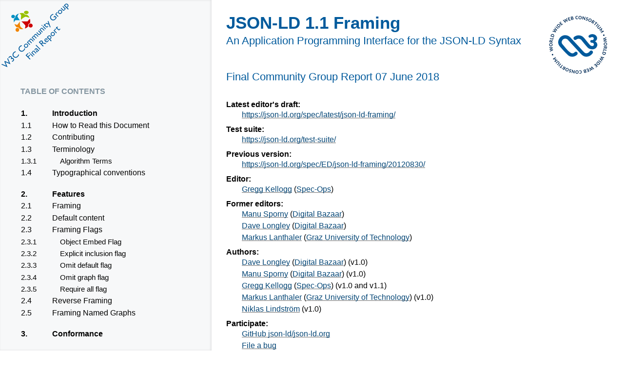

--- FILE ---
content_type: text/html; charset=utf-8
request_url: https://json-ld.org/spec/FCGS/json-ld-framing/20180607/
body_size: 38292
content:
<!DOCTYPE html><html lang="en"><head><meta http-equiv="content-type" content="text/html; charset=UTF-8"><meta name="generator" content="ReSpec 21.0.2"><meta name="viewport" content="width=device-width, initial-scale=1, shrink-to-fit=no"><style>/* --- EXAMPLES --- */
div.example-title {
    min-width: 7.5em;
    color: #b9ab2d;
}
div.example-title span {
    text-transform: uppercase;
}
aside.example, div.example, div.illegal-example {
    padding: 0.5em;
    margin: 1em 0;
    position: relative;
    clear: both;
}
div.illegal-example { color: red }
div.illegal-example p { color: black }
aside.example, div.example {
    padding: .5em;
    border-left-width: .5em;
    border-left-style: solid;
    border-color: #e0cb52;
    background: #fcfaee;
}

aside.example div.example {
    border-left-width: .1em;
    border-color: #999;
    background: #fff;
}
aside.example div.example div.example-title {
    color: #999;
}
</style><style>/* --- ISSUES/NOTES --- */
div.issue-title, div.note-title , div.ednote-title, div.warning-title {
    padding-right:  1em;
    min-width: 7.5em;
    color: #b9ab2d;
}
div.issue-title { color: #e05252; }
div.note-title, div.ednote-title { color: #2b2; }
div.warning-title { color: #f22; }
div.issue-title span, div.note-title span, div.ednote-title span, div.warning-title span {
    text-transform: uppercase;
}
div.note, div.issue, div.ednote, div.warning {
    margin-top: 1em;
    margin-bottom: 1em;
}
.note > p:first-child, .ednote > p:first-child, .issue > p:first-child, .warning > p:first-child { margin-top: 0 }
.issue, .note, .ednote, .warning {
    padding: .5em;
    border-left-width: .5em;
    border-left-style: solid;
}
div.issue, div.note , div.ednote,  div.warning {
    padding: 1em 1.2em 0.5em;
    margin: 1em 0;
    position: relative;
    clear: both;
}
span.note, span.ednote, span.issue, span.warning { padding: .1em .5em .15em; }

.issue {
    border-color: #e05252;
    background: #fbe9e9;
}
.note, .ednote {
    border-color: #52e052;
    background: #e9fbe9;
}

.warning {
    border-color: #f11;
    border-width: .2em;
    border-style: solid;
    background: #fbe9e9;
}

.warning-title:before{
    content: "⚠"; /*U+26A0 WARNING SIGN*/
    font-size: 3em;
    float: left;
    height: 100%;
    padding-right: .3em;
    vertical-align: top;
    margin-top: -0.5em;
}

li.task-list-item {
    list-style: none;
}

input.task-list-item-checkbox {
    margin: 0 0.35em 0.25em -1.6em;
    vertical-align: middle;
}

.issue a.respec-gh-label {
  padding: 5px;
  margin: 0 2px 0 2px;
  font-size: 10px;
  text-transform: none;
  text-decoration: none;
  font-weight: bold;
  border-radius: 4px;
  position: relative;
  bottom: 2px;
}

.issue a.respec-label-dark {
  color: #fff;
  background-color: #000;
}

.issue a.respec-label-light {
  color: #000;
  background-color: #fff;
}
</style><style>/* --- WEB IDL --- */

pre.idl {
  padding: 1em;
}

.respec-idl-separator {
  padding: 0 0 0.4cm 0;
}

.respec-idl-separator:last-child {
  padding: 0;
}

@media print {
  pre.idl {
    white-space: pre-wrap;
  }
}

pre.idl::before {
  content: "WebIDL";
  display: block;
  width: 150px;
  background: #90b8de;
  color: #fff;
  font-family: sans-serif;
  font-weight: bold;
  margin: -1em 0 1em -1em;
  height: 28px;
  line-height: 28px;
}

.idlType {
  color: #ff4500;
  font-weight: bold;
  text-decoration: none;
}


/*.idlModule*/


/*.idlModuleID*/


/*.idlInterface*/

.idlInterfaceID,
.idlDictionaryID,
.idlCallbackID,
.idlEnumID {
  font-weight: bold;
  color: #005a9c;
}

a.idlEnumItem {
  color: #000;
  border-bottom: 1px dotted #ccc;
  text-decoration: none;
}

.idlSuperclass {
  font-style: italic;
  color: #005a9c;
}


/*.idlAttribute*/

.idlAttrType,
.idlFieldType,
.idlMemberType {
  color: #005a9c;
}

.idlAttrName,
.idlFieldName,
.idlMemberName {
  color: #ff4500;
}

.idlAttrName a,
.idlFieldName a,
.idlMemberName a {
  color: #ff4500;
  border-bottom: 1px dotted #ff4500;
  text-decoration: none;
}


/*.idlMethod*/

.idlMethType,
.idlCallbackType {
  color: #005a9c;
}

.idlMethName {
  color: #ff4500;
}

.idlMethName a {
  color: #ff4500;
  border-bottom: 1px dotted #ff4500;
  text-decoration: none;
}


/*.idlCtor*/

.idlCtorName {
  color: #ff4500;
}

.idlCtorName a {
  color: #ff4500;
  border-bottom: 1px dotted #ff4500;
  text-decoration: none;
}


/*.idlParam*/

.idlParamType {
  color: #005a9c;
}

.idlParamName,
.idlDefaultValue {
  font-style: italic;
}

.extAttr {
  color: #666;
}


/*.idlSectionComment*/

.idlSectionComment {
  color: gray;
}


/*.idlIterable*/

.idlIterableKeyType,
.idlIterableValueType {
  color: #005a9c;
}


/*.idlMaplike*/

.idlMaplikeKeyType,
.idlMaplikeValueType {
  color: #005a9c;
}


/*.idlConst*/

.idlConstType {
  color: #005a9c;
}

.idlConstName {
  color: #ff4500;
}

.idlConstName a {
  color: #ff4500;
  border-bottom: 1px dotted #ff4500;
  text-decoration: none;
}


/*.idlException*/

.idlExceptionID {
  font-weight: bold;
  color: #c00;
}

.idlTypedefID,
.idlTypedefType {
  color: #005a9c;
}

.idlRaises,
.idlRaises a.idlType,
.idlRaises a.idlType code,
.excName a,
.excName a code {
  color: #c00;
  font-weight: normal;
}

.excName a {
  font-family: monospace;
}

.idlRaises a.idlType,
.excName a.idlType {
  border-bottom: 1px dotted #c00;
}

.excGetSetTrue,
.excGetSetFalse,
.prmNullTrue,
.prmNullFalse,
.prmOptTrue,
.prmOptFalse {
  width: 45px;
  text-align: center;
}

.excGetSetTrue,
.prmNullTrue,
.prmOptTrue {
  color: #0c0;
}

.excGetSetFalse,
.prmNullFalse,
.prmOptFalse {
  color: #c00;
}

.idlImplements a, .idlIncludes a {
  font-weight: bold;
}

dl.attributes,
dl.methods,
dl.constants,
dl.constructors,
dl.fields,
dl.dictionary-members {
  margin-left: 2em;
}

.attributes dt,
.methods dt,
.constants dt,
.constructors dt,
.fields dt,
.dictionary-members dt {
  font-weight: normal;
}

.attributes dt code,
.methods dt code,
.constants dt code,
.constructors dt code,
.fields dt code,
.dictionary-members dt code {
  font-weight: bold;
  color: #000;
  font-family: monospace;
}

.attributes dt code,
.fields dt code,
.dictionary-members dt code {
  background: #ffffd2;
}

.attributes dt .idlAttrType code,
.fields dt .idlFieldType code,
.dictionary-members dt .idlMemberType code {
  color: #005a9c;
  background: transparent;
  font-family: inherit;
  font-weight: normal;
  font-style: italic;
}

.methods dt code {
  background: #d9e6f8;
}

.constants dt code {
  background: #ddffd2;
}

.constructors dt code {
  background: #cfc;
}

.attributes dd,
.methods dd,
.constants dd,
.constructors dd,
.fields dd,
.dictionary-members dd {
  margin-bottom: 1em;
}

table.parameters,
table.exceptions {
  border-spacing: 0;
  border-collapse: collapse;
  margin: 0.5em 0;
  width: 100%;
}

table.parameters {
  border-bottom: 1px solid #90b8de;
}

table.exceptions {
  border-bottom: 1px solid #deb890;
}

.parameters th,
.exceptions th {
  color: inherit;
  padding: 3px 5px;
  text-align: left;
  font-weight: normal;
}

.parameters th {
  color: #fff;
  background: #005a9c;
}

.exceptions th {
  background: #deb890;
}

.parameters td,
.exceptions td {
  padding: 3px 10px;
  border-top: 1px solid #ddd;
  vertical-align: top;
}

.parameters tr:first-child td,
.exceptions tr:first-child td {
  border-top: none;
}

.parameters td.prmName,
.exceptions td.excName,
.exceptions td.excCodeName {
  width: 100px;
}

.parameters td.prmType {
  width: 120px;
}

table.exceptions table {
  border-spacing: 0;
  border-collapse: collapse;
  width: 100%;
}

.respec-button-copy-paste:focus {
  text-decoration: none;
  border-color: #51a7e8;
  outline: none;
  box-shadow: 0 0 5px rgba(81, 167, 232, 0.5);
}

.respec-button-copy-paste:focus:hover,
.respec-button-copy-paste.selected:focus {
  border-color: #51a7e8;
}

.respec-button-copy-paste:hover,
.respec-button-copy-paste:active,
.respec-button-copy-paste.zeroclipboard-is-hover,
.respec-button-copy-paste.zeroclipboard-is-active {
  text-decoration: none;
  background-color: #ddd;
  background-image: linear-gradient(#eee, #ddd);
  border-color: #ccc;
}

.respec-button-copy-paste:active,
.respec-button-copy-paste.selected,
.respec-button-copy-paste.zeroclipboard-is-active {
  background-color: #dcdcdc;
  background-image: none;
  border-color: #b5b5b5;
  box-shadow: inset 0 2px 4px rgba(0, 0, 0, 0.15)
}

.respec-button-copy-paste.selected:hover {
  background-color: #cfcfcf;
}

.respec-button-copy-paste:disabled,
.respec-button-copy-paste:disabled:hover,
.respec-button-copy-paste.disabled,
.respec-button-copy-paste.disabled:hover {
  color: rgba(102, 102, 102, 0.5);
  cursor: default;
  background-color: rgba(229, 229, 229, 0.5);
  background-image: none;
  border-color: rgba(197, 197, 197, 0.5);
  box-shadow: none;
}
</style><style>/* --- PERMALINKS --- */

.permalink {
  width: 1px;
  height: 1px;
  overflow: visible;
  font-size: 10pt;
  font-style: normal;
  vertical-align: middle;
  margin-left: 4px;
}

.permalink a, .permalink a:link, .permalink a:visited, .permalink a:hover, .permalink a:focus, .permalink a:active {
  background:transparent !important;
  text-decoration:none;
  font-weight: bold;
  color:#666 !important;
}

.permalink abbr {
  border:0;
}
</style>
<title>JSON-LD 1.1 Framing</title>




<style type="text/css">
  div.example .highlight .hljs-string {
    font-weight: bold;
  }
  div.example .comment .hljs-string {
    color: #999;
    text-decoration: line-through;
  }
  .diff { font-weight:bold; color:#0a3; }
  .error a {
    color:  #ff4500;
    border-bottom:  1px dotted #ff4500;
    text-decoration: none;
  }
  .algorithm ol {
    counter-reset: numsection;
    list-style-type: none;
  }
  .algorithm li {
    margin: 0.5em 0;
  }
  .algorithm li:before {
    font-weight: bold;
    counter-increment: numsection;
    content: counters(numsection, ".") ") ";
  }
  .hl-bold {
    font-weight: bold;
    color: #0a3;
  }
  .comment {
    color: #999;
  }
  .changed {
    background-color: rgb(215, 238, 197);
  }
  .changed:hover {
    color:  green;
    background-color: inherit;
  }
</style>
<style id="respec-mainstyle">/*****************************************************************
 * ReSpec 3 CSS
 * Robin Berjon - http://berjon.com/
 *****************************************************************/

/* Override code highlighter background */
.hljs {
  background: transparent !important;
}

/* --- INLINES --- */
h1 abbr,
h2 abbr,
h3 abbr,
h4 abbr,
h5 abbr,
h6 abbr,
a abbr {
  border: none;
}

dfn {
  font-weight: bold;
}

a.internalDFN {
  color: inherit;
  border-bottom: 1px solid #99c;
  text-decoration: none;
}

a.externalDFN {
  color: inherit;
  border-bottom: 1px dotted #ccc;
  text-decoration: none;
}

a.bibref {
  text-decoration: none;
}

cite .bibref {
  font-style: normal;
}

code {
  color: #c83500;
}

th code {
  color: inherit;
}

/* --- TOC --- */

.toc a,
.tof a {
  text-decoration: none;
}

a .secno,
a .figno {
  color: #000;
}

ul.tof,
ol.tof {
  list-style: none outside none;
}

.caption {
  margin-top: 0.5em;
  font-style: italic;
}

/* --- TABLE --- */

table.simple {
  border-spacing: 0;
  border-collapse: collapse;
  border-bottom: 3px solid #005a9c;
}

.simple th {
  background: #005a9c;
  color: #fff;
  padding: 3px 5px;
  text-align: left;
}

.simple th[scope="row"] {
  background: inherit;
  color: inherit;
  border-top: 1px solid #ddd;
}

.simple td {
  padding: 3px 10px;
  border-top: 1px solid #ddd;
}

.simple tr:nth-child(even) {
  background: #f0f6ff;
}

/* --- DL --- */

.section dd > p:first-child {
  margin-top: 0;
}

.section dd > p:last-child {
  margin-bottom: 0;
}

.section dd {
  margin-bottom: 1em;
}

.section dl.attrs dd,
.section dl.eldef dd {
  margin-bottom: 0;
}

#issue-summary > ul,
.respec-dfn-list {
  column-count: 2;
}

#issue-summary li,
.respec-dfn-list li {
  list-style: none;
}

details.respec-tests-details {
  margin-left: 1em;
  display: inline-block;
  vertical-align: top;
}

details.respec-tests-details > * {
  padding-right: 2em;
}

details.respec-tests-details[open] {
  z-index: 999999;
  position: absolute;
  border: thin solid #cad3e2;
  border-radius: .3em;
  background-color: white;
  padding-bottom: .5em;
}

details.respec-tests-details[open] > summary {
  border-bottom: thin solid #cad3e2;
  padding-left: 1em;
  margin-bottom: 1em;
  line-height: 2em;
}

details.respec-tests-details > ul {
  width: 100%;
  margin-top: -0.3em;
}

details.respec-tests-details > li {
  padding-left: 1em;
}

@media print {
  .removeOnSave {
    display: none;
  }
}
</style><style>/*

github.com style (c) Vasily Polovnyov <vast@whiteants.net>

*/

.hljs {
  display: block;
  overflow-x: auto;
  padding: 0.5em;
  color: #333;
  background: #f8f8f8;
}

.hljs-comment,
.hljs-quote {
  color: #998;
  font-style: italic;
}

.hljs-keyword,
.hljs-selector-tag,
.hljs-subst {
  color: #333;
  font-weight: bold;
}

.hljs-number,
.hljs-literal,
.hljs-variable,
.hljs-template-variable,
.hljs-tag .hljs-attr {
  color: #008080;
}

.hljs-string,
.hljs-doctag {
  color: #d14;
}

.hljs-title,
.hljs-section,
.hljs-selector-id {
  color: #900;
  font-weight: bold;
}

.hljs-subst {
  font-weight: normal;
}

.hljs-type,
.hljs-class .hljs-title {
  color: #458;
  font-weight: bold;
}

.hljs-tag,
.hljs-name,
.hljs-attribute {
  color: #000080;
  font-weight: normal;
}

.hljs-regexp,
.hljs-link {
  color: #009926;
}

.hljs-symbol,
.hljs-bullet {
  color: #990073;
}

.hljs-built_in,
.hljs-builtin-name {
  color: #0086b3;
}

.hljs-meta {
  color: #999;
  font-weight: bold;
}

.hljs-deletion {
  background: #fdd;
}

.hljs-addition {
  background: #dfd;
}

.hljs-emphasis {
  font-style: italic;
}

.hljs-strong {
  font-weight: bold;
}
</style><link rel="stylesheet" href="https://www.w3.org/StyleSheets/TR/2016/cg-final"><link rel="canonical" href="https://www.w3.org/TR/json-ld11cg-framing/"><script id="initialUserConfig" type="application/json">{
  "localBiblio": {
    "JSON-LD11CG": {
      "title": "JSON-LD 1.1",
      "href": "https://www.w3.org/2018/jsonld-cg-reports/json-ld/",
      "authors": [
        "Gregg Kellogg"
      ],
      "publisher": "W3C",
      "status": "CG Final"
    },
    "JSON-LD11CG-API": {
      "title": "JSON-LD 1.1 Processing Algorithms and API",
      "href": "https://www.w3.org/2018/jsonld-cg-reports/json-ld-api/",
      "authors": [
        "Gregg Kellogg"
      ],
      "publisher": "W3C",
      "status": "CG Final"
    },
    "JSON-LD11CG-FRAMING": {
      "title": "JSON-LD 1.1 Framing",
      "href": "https://www.w3.org/2018/jsonld-cg-reports/json-ld-framing/",
      "authors": [
        "Gregg Kellogg"
      ],
      "publisher": "W3C",
      "status": "CG Final"
    },
    "JSON-LD-TESTS": {
      "title": "JSON-LD 1.1 Test Suite",
      "href": "https://json-ld.org/test-suite/",
      "authors": [
        "Gregg Kellogg"
      ],
      "publisher": "Linking Data in JSON Community Group"
    },
    "IEEE-754-2008": {
      "title": "IEEE 754-2008 Standard for Floating-Point Arithmetic",
      "href": "http://standards.ieee.org/findstds/standard/754-2008.html",
      "publisher": "Institute of Electrical and Electronics Engineers",
      "date": "2008"
    },
    "PROMISES": {
      "title": "Promise Objects",
      "href": "https://github.com/domenic/promises-unwrapping",
      "authors": [
        "Domenic Denicola"
      ],
      "status": "unofficial",
      "date": "January 2014"
    },
    "MICROFORMATS": {
      "title": "Microformats",
      "href": "http://microformats.org"
    }
  },
  "specStatus": "CG-FINAL",
  "copyrightStart": "2010",
  "shortName": "json-ld11cg-framing",
  "subtitle": "An Application Programming Interface for the JSON-LD Syntax",
  "prevVersion": "https://json-ld.org/spec/ED/json-ld-framing/20120830/",
  "previousPublishDate": "2012-08-30",
  "previousMaturity": "CG-DRAFT",
  "edDraftURI": "https://json-ld.org/spec/latest/json-ld-framing/",
  "testSuiteURI": "https://json-ld.org/test-suite/",
  "includePermalinks": true,
  "noRecTrack": true,
  "doJsonLd": true,
  "highlightVars": true,
  "postProcess": [
    null
  ],
  "editors": [
    {
      "name": "Gregg Kellogg",
      "url": "http://greggkellogg.net/",
      "company": "Spec-Ops",
      "companyURL": "https://spec-ops.io/",
      "w3cid": "44770"
    }
  ],
  "formerEditors": [
    {
      "name": "Manu Sporny",
      "url": "http://manu.sporny.org/",
      "company": "Digital Bazaar",
      "companyURL": "https://digitalbazaar.com/"
    },
    {
      "name": "Dave Longley",
      "url": "https://digitalbazaar.com/",
      "company": "Digital Bazaar",
      "companyURL": "https://digitalbazaar.com/"
    },
    {
      "name": "Markus Lanthaler",
      "url": "http://www.markus-lanthaler.com/",
      "company": "Graz University of Technology",
      "companyURL": "http://www.tugraz.at/"
    }
  ],
  "authors": [
    {
      "name": "Dave Longley",
      "url": "https://digitalbazaar.com/",
      "company": "Digital Bazaar",
      "companyURL": "https://digitalbazaar.com/",
      "note": "v1.0"
    },
    {
      "name": "Manu Sporny",
      "url": "http://manu.sporny.org/",
      "company": "Digital Bazaar",
      "companyURL": "https://digitalbazaar.com/",
      "note": "v1.0"
    },
    {
      "name": "Gregg Kellogg",
      "url": "http://greggkellogg.net/",
      "company": "Spec-Ops",
      "companyURL": "https://spec-ops.io/",
      "w3cid": "44770",
      "note": "v1.0 and v1.1"
    },
    {
      "name": "Markus Lanthaler",
      "url": "http://www.markus-lanthaler.com/",
      "company": "Graz University of Technology",
      "companyURL": "http://www.tugraz.at/",
      "note": "v1.0"
    },
    {
      "name": "Niklas Lindström",
      "url": "http://neverspace.net/",
      "note": "v1.0"
    }
  ],
  "github": "https://github.com/json-ld/json-ld.org/",
  "wg": "Linking Data in JSON Community Group",
  "wgURI": "https://json-ld.org/",
  "wgPublicList": "public-linked-json",
  "maxTocLevel": 4,
  "pubDate": "2016-06-07",
  "publishISODate": "2018-06-07T00:00:00.000Z",
  "generatedSubtitle": "Final Community Group Report 07 June 2018"
}</script><meta name="description" content="JSON-LD Framing allows developers to query by example and
  force a specific tree layout to a JSON-LD document."><script type="application/ld+json">{
  "@context": [
    "http://schema.org",
    {
      "@vocab": "http://schema.org/",
      "@language": "en",
      "w3p": "http://www.w3.org/2001/02pd/rec54#",
      "foaf": "http://xmlns.com/foaf/0.1/",
      "datePublished": {
        "@type": "http://www.w3.org/2001/XMLSchema#date"
      },
      "inLanguage": {
        "@language": null
      },
      "isBasedOn": {
        "@type": "@id"
      },
      "license": {
        "@type": "@id"
      }
    }
  ],
  "id": "https://www.w3.org/TR/json-ld11cg-framing/",
  "type": [
    "TechArticle"
  ],
  "name": "JSON-LD 1.1 Framing",
  "inLanguage": "en",
  "license": "https://www.w3.org/Consortium/Legal/2015/copyright-software-and-document",
  "datePublished": "2018-06-07",
  "copyrightHolder": {
    "name": "World Wide Web Consortium",
    "url": "https://www.w3.org/"
  },
  "discussionUrl": "https://github.com/json-ld/json-ld.org/issues/",
  "alternativeHeadline": "An Application Programming Interface for the JSON-LD Syntax",
  "isBasedOn": "https://json-ld.org/spec/ED/json-ld-framing/20120830/",
  "description": "JSON-LD Framing allows developers to query by example and\n  force a specific tree layout to a JSON-LD document.",
  "editor": [
    {
      "type": "Person",
      "name": "Gregg Kellogg",
      "url": "http://greggkellogg.net/",
      "worksFor": {
        "name": "Spec-Ops",
        "url": "https://spec-ops.io/"
      }
    }
  ],
  "contributor": [
    {
      "type": "Person",
      "name": "Dave Longley",
      "url": "https://digitalbazaar.com/",
      "worksFor": {
        "name": "Digital Bazaar",
        "url": "https://digitalbazaar.com/"
      }
    },
    {
      "type": "Person",
      "name": "Manu Sporny",
      "url": "http://manu.sporny.org/",
      "worksFor": {
        "name": "Digital Bazaar",
        "url": "https://digitalbazaar.com/"
      }
    },
    {
      "type": "Person",
      "name": "Gregg Kellogg",
      "url": "http://greggkellogg.net/",
      "worksFor": {
        "name": "Spec-Ops",
        "url": "https://spec-ops.io/"
      }
    },
    {
      "type": "Person",
      "name": "Markus Lanthaler",
      "url": "http://www.markus-lanthaler.com/",
      "worksFor": {
        "name": "Graz University of Technology",
        "url": "http://www.tugraz.at/"
      }
    },
    {
      "type": "Person",
      "name": "Niklas Lindström",
      "url": "http://neverspace.net/"
    }
  ],
  "citation": [
    {
      "id": "https://tools.ietf.org/html/rfc7159",
      "type": "TechArticle",
      "name": "The JavaScript Object Notation (JSON) Data Interchange Format",
      "url": "https://tools.ietf.org/html/rfc7159"
    },
    {
      "id": "https://www.w3.org/2018/jsonld-cg-reports/json-ld/",
      "type": "TechArticle",
      "name": "JSON-LD 1.1",
      "url": "https://www.w3.org/2018/jsonld-cg-reports/json-ld/"
    },
    {
      "id": "https://www.w3.org/2018/jsonld-cg-reports/json-ld-api/",
      "type": "TechArticle",
      "name": "JSON-LD 1.1 Processing Algorithms and API",
      "url": "https://www.w3.org/2018/jsonld-cg-reports/json-ld-api/"
    },
    {
      "id": "https://heycam.github.io/webidl/",
      "type": "TechArticle",
      "name": "Web IDL",
      "url": "https://heycam.github.io/webidl/"
    },
    {
      "id": "https://www.w3.org/TR/rdf-concepts/",
      "type": "TechArticle",
      "name": "Resource Description Framework (RDF): Concepts and Abstract Syntax",
      "url": "https://www.w3.org/TR/rdf-concepts/"
    },
    {
      "id": "https://tools.ietf.org/html/rfc3987",
      "type": "TechArticle",
      "name": "Internationalized Resource Identifiers (IRIs)",
      "url": "https://tools.ietf.org/html/rfc3987"
    },
    {
      "id": "https://tools.ietf.org/html/bcp47",
      "type": "TechArticle",
      "name": "Tags for Identifying Languages",
      "url": "https://tools.ietf.org/html/bcp47"
    },
    {
      "id": "https://www.w3.org/TR/json-ld/",
      "type": "TechArticle",
      "name": "JSON-LD 1.0",
      "url": "https://www.w3.org/TR/json-ld/"
    },
    {
      "id": "https://tools.ietf.org/html/rfc2119",
      "type": "TechArticle",
      "name": "Key words for use in RFCs to Indicate Requirement Levels",
      "url": "https://tools.ietf.org/html/rfc2119"
    },
    {
      "id": "https://json-ld.org/test-suite/",
      "type": "TechArticle",
      "name": "JSON-LD 1.1 Test Suite",
      "url": "https://json-ld.org/test-suite/"
    },
    {
      "id": "http://www.ecma-international.org/ecma-262/6.0/index.html",
      "type": "TechArticle",
      "name": "ECMA-262 6th Edition, The ECMAScript 2015 Language Specification",
      "url": "http://www.ecma-international.org/ecma-262/6.0/index.html"
    },
    {
      "id": "https://www.w3.org/TR/rdf11-concepts/",
      "type": "TechArticle",
      "name": "RDF 1.1 Concepts and Abstract Syntax",
      "url": "https://www.w3.org/TR/rdf11-concepts/"
    },
    {
      "id": "https://www.w3.org/TR/rdf-schema/",
      "type": "TechArticle",
      "name": "RDF Schema 1.1",
      "url": "https://www.w3.org/TR/rdf-schema/"
    },
    {
      "id": "https://www.w3.org/2018/jsonld-cg-reports/json-ld-framing/",
      "type": "TechArticle",
      "name": "JSON-LD 1.1 Framing",
      "url": "https://www.w3.org/2018/jsonld-cg-reports/json-ld-framing/"
    }
  ]
}</script></head>

<body class="h-entry"><div class="head">
  <a href="https://www.w3.org/" class="logo">
      <img alt="W3C" width="72" height="48" src="https://www.w3.org/StyleSheets/TR/2016/logos/W3C">
  </a>
  <h1 class="title p-name" id="title">JSON-LD 1.1 Framing</h1>
  <h2 id="subtitle">An Application Programming Interface for the JSON-LD Syntax</h2>
  <h2 id="final-community-group-report-07-june-2018">Final Community Group Report <time class="dt-published" datetime="2018-06-07">07 June 2018</time></h2>
  <dl>


    <dt>Latest editor's draft:</dt><dd><a href="https://json-ld.org/spec/latest/json-ld-framing/">https://json-ld.org/spec/latest/json-ld-framing/</a></dd>
    <dt>Test suite:</dt><dd><a href="https://json-ld.org/test-suite/">https://json-ld.org/test-suite/</a></dd>


    <dt>Previous version:</dt><dd><a href="https://json-ld.org/spec/ED/json-ld-framing/20120830/">https://json-ld.org/spec/ED/json-ld-framing/20120830/</a></dd>

    <dt>Editor:</dt>
    <dd class="p-author h-card vcard" data-editor-id="44770"><a class="u-url url p-name fn" href="http://greggkellogg.net/">Gregg Kellogg</a> (<a class="p-org org h-org h-card" href="https://spec-ops.io/">Spec-Ops</a>)</dd>
    <dt>Former editors:</dt><dd class="p-author h-card vcard"><a class="u-url url p-name fn" href="http://manu.sporny.org/">Manu Sporny</a> (<a class="p-org org h-org h-card" href="https://digitalbazaar.com/">Digital Bazaar</a>)</dd><dd class="p-author h-card vcard"><a class="u-url url p-name fn" href="https://digitalbazaar.com/">Dave Longley</a> (<a class="p-org org h-org h-card" href="https://digitalbazaar.com/">Digital Bazaar</a>)</dd><dd class="p-author h-card vcard"><a class="u-url url p-name fn" href="http://www.markus-lanthaler.com/">Markus Lanthaler</a> (<a class="p-org org h-org h-card" href="http://www.tugraz.at/">Graz University of Technology</a>)</dd>
    <dt>Authors:</dt><dd class="p-author h-card vcard"><a class="u-url url p-name fn" href="https://digitalbazaar.com/">Dave Longley</a> (<a class="p-org org h-org h-card" href="https://digitalbazaar.com/">Digital Bazaar</a>) (v1.0)</dd><dd class="p-author h-card vcard"><a class="u-url url p-name fn" href="http://manu.sporny.org/">Manu Sporny</a> (<a class="p-org org h-org h-card" href="https://digitalbazaar.com/">Digital Bazaar</a>) (v1.0)</dd><dd class="p-author h-card vcard" data-editor-id="44770"><a class="u-url url p-name fn" href="http://greggkellogg.net/">Gregg Kellogg</a> (<a class="p-org org h-org h-card" href="https://spec-ops.io/">Spec-Ops</a>) (v1.0 and v1.1)</dd><dd class="p-author h-card vcard"><a class="u-url url p-name fn" href="http://www.markus-lanthaler.com/">Markus Lanthaler</a> (<a class="p-org org h-org h-card" href="http://www.tugraz.at/">Graz University of Technology</a>) (v1.0)</dd><dd class="p-author h-card vcard"><a class="u-url url p-name fn" href="http://neverspace.net/">Niklas Lindström</a> (v1.0)</dd>
    <dt>Participate:</dt><dd>
      <a href="https://github.com/json-ld/json-ld.org/">GitHub json-ld/json-ld.org</a>
    </dd><dd>
      <a href="https://github.com/json-ld/json-ld.org/issues/">File a bug</a>
    </dd><dd>
      <a href="https://github.com/json-ld/json-ld.org/commits/gh-pages">Commit history</a>
    </dd><dd>
      <a href="https://github.com/json-ld/json-ld.org/pulls/">Pull requests</a>
    </dd>
  </dl>

  <p class="copyright">
    <a href="https://www.w3.org/Consortium/Legal/ipr-notice#Copyright">Copyright</a> ©
    2010-2018
    the Contributors to the JSON-LD 1.1 Framing Specification, published by the
    <a href="https://json-ld.org/">Linking Data in JSON Community Group</a> under the
    <a href="https://www.w3.org/community/about/agreements/fsa/">W3C Community Final Specification Agreement (FSA)</a>.
      A human-readable <a href="https://www.w3.org/community/about/agreements/fsa-deed/">summary</a> is available.

  </p>
  <hr title="Separator for header">
</div>
<section id="abstract" class="introductory"><h2 id="abstract-0">Abstract</h2>
<p>JSON-LD Framing allows developers to query by example and
  force a specific tree layout to a JSON-LD document.</p>
</section>

<section id="sotd" class="introductory"><h2 id="status-of-this-document">Status of This Document</h2><p>
  This specification was published by the <a href="https://json-ld.org/">Linking Data in JSON Community Group</a>.
  It is not a W3C Standard nor is it on the W3C Standards Track.

    Please note that under the
    <a href="https://www.w3.org/community/about/agreements/final/">W3C Community Final Specification Agreement (FSA)</a>
    other conditions apply.

  Learn more about
  <a href="https://www.w3.org/community/">W3C Community and Business Groups</a>.
</p><p>This document has been developed by the
    <a href="https://www.w3.org/community/json-ld/">JSON for Linking Data W3C Community Group</a>.
    The specification has undergone
    significant development, review, and changes during the course of several years.</p><p>There are several independent
    <a href="https://json-ld.org/test-suite/reports/">interoperable implementations</a> of
    this specification, a test suite [<cite><a class="bibref" href="#bib-JSON-LD-TESTS">JSON-LD-TESTS</a></cite>] and a
    <a href="https://json-ld.org/playground/">live JSON-LD playground</a> that is capable
    of demonstrating the features described in this document.</p><p>If you wish to make comments regarding this document, please send them to
    <a href="/cdn-cgi/l/email-protection#5f2f2a3d33363c72333631343a3b72352c30311f286c71302d38"><span class="__cf_email__" data-cfemail="0b7b7e6967626826676265606e6f26617864654b7c382564796c">[email&#160;protected]</span></a>
    (<a href="/cdn-cgi/l/email-protection#9fefeafdf3f6fcb2f3f6f1f4fafbb2f5ecf0f1b2edfaeeeafaecebdfe8acb1f0edf8a0eceafdf5fafceba2eceafdecfcedf6fdfa">subscribe</a>,
    <a href="https://lists.w3.org/Archives/Public/public-linked-json/">archives</a>).</p><section>
    <h3 id="set-of-documents">Set of Documents</h3>
    <p>This document is one of three JSON-LD 1.1 Recommendations produced by the
      <a href="https://www.w3.org/community/json-ld/">JSON for Linking Data W3C Community Group</a>:</p>

    <ul>
      <li><a href="https://www.w3.org/2018/jsonld-cg-reports/json-ld/">JSON-LD 1.1</a></li>
      <li><a href="https://www.w3.org/2018/jsonld-cg-reports/json-ld-api/">JSON-LD 1.1 Processing Algorithms and API</a></li>
      <li><a href="https://www.w3.org/2018/jsonld-cg-reports/json-ld-framing/https://www.w3.org/2018/jsonld-cg-reports/json-ld-framing/">JSON-LD 1.1 Framing</a></li>
    </ul>
  </section></section><nav id="toc"><h2 class="introductory" id="table-of-contents">Table of Contents</h2><ol class="toc"><li class="tocline"><a href="#introduction" class="tocxref"><span class="secno">1. </span>Introduction</a><ol class="toc"><li class="tocline"><a href="#how-to-read-this-document" class="tocxref"><span class="secno">1.1 </span>How to Read this Document</a></li><li class="tocline"><a href="#contributing" class="tocxref"><span class="secno">1.2 </span>Contributing</a></li><li class="tocline"><a href="#terminology" class="tocxref"><span class="secno">1.3 </span>Terminology</a><ol class="toc"><li class="tocline"><a href="#algorithm-terms" class="tocxref"><span class="secno">1.3.1 </span>Algorithm Terms</a></li></ol></li><li class="tocline"><a href="#typographical-conventions" class="tocxref"><span class="secno">1.4 </span>Typographical conventions</a></li></ol></li><li class="tocline"><a href="#features" class="tocxref"><span class="secno">2. </span>Features</a><ol class="toc"><li class="tocline"><a href="#framing" class="tocxref"><span class="secno">2.1 </span>Framing</a></li><li class="tocline"><a href="#default-content" class="tocxref"><span class="secno">2.2 </span>Default content</a></li><li class="tocline"><a href="#framing-flags" class="tocxref"><span class="secno">2.3 </span>Framing Flags</a><ol class="toc"><li class="tocline"><a href="#object-embed-flag" class="tocxref"><span class="secno">2.3.1 </span>Object Embed Flag</a></li><li class="tocline"><a href="#explicit-inclusion-flag" class="tocxref"><span class="secno">2.3.2 </span>Explicit inclusion flag</a></li><li class="tocline"><a href="#omit-default-flag" class="tocxref"><span class="secno">2.3.3 </span>Omit default flag</a></li><li class="tocline"><a href="#omit-graph-flag" class="tocxref"><span class="secno">2.3.4 </span>Omit graph flag</a></li><li class="tocline"><a href="#require-all-flag" class="tocxref"><span class="secno">2.3.5 </span>Require all flag</a></li></ol></li><li class="tocline"><a href="#reverse-framing" class="tocxref"><span class="secno">2.4 </span>Reverse Framing</a></li><li class="tocline"><a href="#framing-named-graphs" class="tocxref"><span class="secno">2.5 </span>Framing Named Graphs</a></li></ol></li><li class="tocline"><a href="#conformance" class="tocxref"><span class="secno">3. </span>Conformance</a></li><li class="tocline"><a href="#framing-algorithms" class="tocxref"><span class="secno">4. </span>Framing Algorithms</a><ol class="toc"><li class="tocline"><a href="#framing-keywords" class="tocxref"><span class="secno">4.1 </span>Syntax Tokens and Keywords</a></li><li class="tocline"><a href="#framing-0" class="tocxref"><span class="secno">4.2 </span>Framing</a><ol class="toc"><li class="tocline"><a href="#framing-requirements" class="tocxref"><span class="secno">4.2.1 </span>Framing Requirements</a></li><li class="tocline"><a href="#framing-algorithm" class="tocxref"><span class="secno">4.2.2 </span>Framing Algorithm</a></li><li class="tocline"><a href="#frame-matching" class="tocxref"><span class="secno">4.2.3 </span>Frame Matching Algorithm</a></li><li class="tocline"><a href="#value-matching" class="tocxref"><span class="secno">4.2.4 </span>Value Pattern Matching Algorithm</a></li></ol></li></ol></li><li class="tocline"><a href="#the-application-programming-interface" class="tocxref"><span class="secno">5. </span>The Application Programming Interface</a><ol class="toc"><li class="tocline"><a href="#jsonldprocessor" class="tocxref"><span class="secno">5.1 </span>JsonLdProcessor</a></li><li class="tocline"><a href="#error-handling" class="tocxref"><span class="secno">5.2 </span>Error Handling</a></li><li class="tocline"><a href="#data-structures" class="tocxref"><span class="secno">5.3 </span>Data Structures</a><ol class="toc"><li class="tocline"><a href="#jsonldcontext" class="tocxref"><span class="secno">5.3.1 </span>JsonLdContext</a></li><li class="tocline"><a href="#jsonldoptions" class="tocxref"><span class="secno">5.3.2 </span>JsonLdOptions</a></li></ol></li></ol></li><li class="tocline"><a href="#iana-considerations" class="tocxref"><span class="secno">A. </span>IANA Considerations</a></li><li class="tocline"><a href="#security" class="tocxref"><span class="secno">B. </span>Security Considerations</a></li><li class="tocline"><a href="#idl-index" class="tocxref"><span class="secno">C. </span>IDL Index</a></li><li class="tocline"><a href="#changes-since-1-0-draft-of-30-august-2012" class="tocxref"><span class="secno">D. </span>Changes since 1.0 Draft of 30 August 2012</a></li><li class="tocline"><a href="#open-issues" class="tocxref"><span class="secno">E. </span>Open Issues</a></li><li class="tocline"><a href="#acknowledgements" class="tocxref"><span class="secno">F. </span>Acknowledgements</a></li><li class="tocline"><a href="#references" class="tocxref"><span class="secno">G. </span>References</a><ol class="toc"><li class="tocline"><a href="#normative-references" class="tocxref"><span class="secno">G.1 </span>Normative references</a></li><li class="tocline"><a href="#informative-references" class="tocxref"><span class="secno">G.2 </span>Informative references</a></li></ol></li></ol></nav>

<section id="introduction">
<!--OddPage--><h2 id="x1-introduction"><span class="secno">1. </span>Introduction&nbsp;<span class="permalink"><a href="#introduction" aria-label="Permalink for 1. Introduction" title="Permalink for 1. Introduction"><span>§</span></a></span></h2>
<p>A JSON-LD document is a representation of a directed graph. A single
  directed graph can have many different serializations, each expressing
  exactly the same information. Developers typically work with trees, represented as
  <a href="#dfn-json-objects" class="internalDFN" data-link-type="dfn">JSON objects</a>. While mapping a graph to
  a tree can be done, the layout of the end result must be specified in advance.
  A <a href="#dfn-json-ld-frame" class="internalDFN" data-link-type="dfn">Frame</a> can be used by a developer on a JSON-LD document to
  specify a deterministic layout for a graph.</p>

<section id="how-to-read-this-document">
<h3 id="x1-1-how-to-read-this-document"><span class="secno">1.1 </span>How to Read this Document&nbsp;<span class="permalink"><a href="#how-to-read-this-document" aria-label="Permalink for 1.1 How to Read this Document" title="Permalink for 1.1 How to Read this Document"><span>§</span></a></span></h3>

<p>
This document is a detailed specification for a serialization of Linked
Data in JSON. The document is primarily intended for the following audiences:
</p>

<ul>
  <li>Authors who want to query JSON-LD documents to create representations
    more appropriate for a given use case.</li>
  <li>Software developers that want to implement <a href="#dfn-json-ld-processors" class="internalDFN" data-link-type="dfn">processors</a> and APIs for
  JSON-LD.</li>
</ul>

<p>
To understand the basics in this specification you must first be familiar with
<a href="https://tools.ietf.org/html/rfc7159">JSON</a>, which is detailed in [<cite><a class="bibref" href="#bib-RFC7159">RFC7159</a></cite>]. You must also understand the
JSON-LD 1.1 Syntax specification [<cite><a class="bibref" href="#bib-JSON-LD11CG">JSON-LD11CG</a></cite>], which is the base syntax used by all of the
algorithms in this document,
and the JSON-LD 1.1 API [<cite><a class="bibref" href="#bib-JSON-LD11CG-API">JSON-LD11CG-API</a></cite>]. To understand the API and how it is
intended to operate  in a programming environment, it is useful to have working
knowledge of the JavaScript programming language [<cite><a class="bibref" href="#bib-ECMASCRIPT-6.0">ECMASCRIPT-6.0</a></cite>] and
WebIDL [<cite><a class="bibref" href="#bib-WEBIDL">WEBIDL</a></cite>]. To understand how JSON-LD maps to RDF, it is helpful to be
familiar with the basic RDF concepts [<cite><a class="bibref" href="#bib-RDF-CONCEPTS">RDF-CONCEPTS</a></cite>].</p>

</section>

<section id="contributing">
  <h3 id="x1-2-contributing"><span class="secno">1.2 </span>Contributing&nbsp;<span class="permalink"><a href="#contributing" aria-label="Permalink for 1.2 Contributing" title="Permalink for 1.2 Contributing"><span>§</span></a></span></h3>

  <p>There are a number of ways that one may participate in the development of
    this specification:</p>

  <ul>
    <li>Technical discussion typically occurs on the public mailing list:
      <a href="https://lists.w3.org/Archives/Public/public-linked-json/"><span class="__cf_email__" data-cfemail="abdbdec9c7c2c886c7c2c5c0cecf86c1d8c4c5ebdc9885c4d9cc">[email&#160;protected]</span></a></li>

    <!--<li><a href="https://json-ld.org/minutes/">Public teleconferences</a> are held
      on Tuesdays at 1500UTC on the second and fourth week of each month.</li> -->

    <li>The <a href="https://webchat.freenode.net/?channels=json-ld">#json-ld</a>
      IRC channel is available for real-time discussion on irc.freenode.net.</li>
  </ul>

</section>

<section id="terminology">
    <h3 id="x1-3-terminology"><span class="secno">1.3 </span>Terminology&nbsp;<span class="permalink"><a href="#terminology" aria-label="Permalink for 1.3 Terminology" title="Permalink for 1.3 Terminology"><span>§</span></a></span></h3>

    <p>This document uses the following terms as defined in JSON [<cite><a class="bibref" href="#bib-RFC7159">RFC7159</a></cite>]. Refer
      to the <a href="https://tools.ietf.org/html/rfc7159#section-2">JSON Grammar section</a> in [<cite><a class="bibref" href="#bib-RFC7159">RFC7159</a></cite>] for formal definitions.</p>

    <div data-oninclude="restrictReferences"><dl class="termlist" data-sort="" id="terms"><dt><dfn data-lt="arrays|array" id="dfn-arrays" data-dfn-type="dfn">array</dfn></dt><dd>
    In the JSON serialization, an array structure is represented as square brackets surrounding zero
    or more values. Values are separated by commas.
    In the <a href="#dfn-internal-representation" class="internalDFN" data-link-type="dfn">internal representation</a>, an array is an <em>ordered</em> collection of zero or more values.
    While JSON-LD uses the same array representation as JSON,
    the collection is <em>unordered</em> by default. While order is
    preserved in regular JSON arrays, it is not in regular JSON-LD arrays
    unless specifically defined (see
    <a class="externalDFN" href="https://www.w3.org/2018/jsonld-cg-reports/json-ld/#sets-and-lists">Sets and Lists</a> in
    the JSON-LD Syntax specification [<cite><a class="bibref" href="#bib-JSON-LD11CG">JSON-LD11CG</a></cite>]).</dd>
  <dt><dfn data-lt="json objects|json object" id="dfn-json-objects" data-dfn-type="dfn">JSON object</dfn></dt><dd>
    In the JSON serialization, an <a class="externalDFN" href="https://tools.ietf.org/html/rfc7159#section-4">object</a> structure is represented as a pair of curly brackets surrounding zero or
    more key-value pairs. A key is a <a href="#dfn-strings" class="internalDFN" data-link-type="dfn">string</a>. A single colon comes after
    each key, separating the key from the value. A single comma separates a value
    from a following key. In JSON-LD the keys in an object <em class="rfc2119" title="MUST">MUST</em> be unique.
    In the <a href="#dfn-internal-representation" class="internalDFN" data-link-type="dfn">internal representation</a> a <a href="#dfn-json-objects" class="internalDFN" data-link-type="dfn">JSON object</a> is equivalent to a
    <dfn data-lt="dictionaries|dictionary" class="preserve" data-dfn-type="dfn" id="dfn-dictionaries"><a href="https://heycam.github.io/webidl/#dfn-dictionary">dictionary</a></dfn> (see [<cite><a class="bibref" href="#bib-WEBIDL">WEBIDL</a></cite>]).</dd>
  <dt class="changed"><dfn data-lt="internal representation|json-ld internal representation" id="dfn-internal-representation" data-dfn-type="dfn">JSON-LD internal representation</dfn></dt><dd class="changed">The JSON-LD
    internal representation is the result of transforming a JSON syntactic structure
    into the core data structures suitable for direct processing:
    <a href="#dfn-arrays" class="internalDFN" data-link-type="dfn">arrays</a>, <a data-link-type="dfn" href="https://heycam.github.io/webidl/#dfn-dictionary">dictionaries</a>,
    <a href="#dfn-strings" class="internalDFN" data-link-type="dfn">strings</a>, <a href="#dfn-numbers" class="internalDFN" data-link-type="dfn">numbers</a>, <a data-link-type="dfn" href="https://heycam.github.io/webidl/#idl-boolean">booleans</a>, and <a href="#dfn-null" class="internalDFN" data-link-type="dfn">null</a>.</dd>
  <dt><dfn id="dfn-null" data-dfn-type="dfn">null</dfn></dt><dd>
    The use of the <a class="externalDFN" href="https://tools.ietf.org/html/rfc7159#section-3">null</a> value within JSON-LD is used to
    ignore or reset values. A key-value pair in the <code>@context</code> where
    the value, or the <code>@id</code> of the value, is <code>null</code>
    explicitly decouples a term's association with an <abbr title="Internationalized Resource Identifier">IRI</abbr>. A key-value pair in
    the body of a <a href="#dfn-json-ld-documents" class="internalDFN" data-link-type="dfn">JSON-LD document</a> whose value is <code>null</code> has the
    same meaning as if the key-value pair was not defined. If
    <code>@value</code>, <code>@list</code>, or <code>@set</code> is set to
    <code>null</code> in expanded form, then the entire <a href="#dfn-json-objects" class="internalDFN" data-link-type="dfn">JSON
    object</a> is ignored.</dd>
  <dt><dfn data-lt="numbers|json number|json numbers|number" id="dfn-numbers" data-dfn-type="dfn">number</dfn></dt><dd>
    In the JSON serialization, a <a class="externalDFN" href="https://tools.ietf.org/html/rfc7159#section-6">number</a> is similar to that used in most programming languages, except
    that the octal and hexadecimal formats are not used and that leading
    zeros are not allowed.
    In the <a href="#dfn-internal-representation" class="internalDFN" data-link-type="dfn">internal representation</a>, a <a href="#dfn-numbers" class="internalDFN" data-link-type="dfn">number</a> is equivalent to either
    a <dfn class="preserve" data-dfn-type="dfn" id="dfn-long"><a href="https://heycam.github.io/webidl/#idl-long">long</a></dfn>
    or <dfn class="preserve" data-dfn-type="dfn" id="dfn-double"><a href="https://heycam.github.io/webidl/#idl-double">double</a></dfn>, depending
    on if the number has a non-zero fractional part (see [<cite><a class="bibref" href="#bib-WEBIDL">WEBIDL</a></cite>]).</dd>
  <dt></dt>
  <dt><dfn data-lt="strings|string" id="dfn-strings" data-dfn-type="dfn">string</dfn></dt><dd>
    A <a class="externalDFN" href="https://tools.ietf.org/html/rfc7159#section-7">string</a> is a sequence of zero or more Unicode (UTF-8) characters,
    wrapped in double quotes, using backslash escapes (if necessary). A
    character is represented as a single character string.</dd>
  <dt><dfn id="dfn-true" data-dfn-type="dfn">true</dfn> and <dfn id="dfn-false" data-dfn-type="dfn">false</dfn></dt><dd>
    <a class="externalDFN" href="https://tools.ietf.org/html/rfc7159#section-3">Values</a> that are used to express one of two possible
    <dfn data-lt="booleans|boolean" class="preserve" data-dfn-type="dfn" id="dfn-booleans"><a href="https://heycam.github.io/webidl/#idl-boolean">boolean</a></dfn> states.</dd></dl>

<p>Furthermore, the following terminology is used throughout this document:</p>

<dl class="termlist" data-sort=""><dt><dfn data-lt="absolute iris|absolute iri" id="dfn-absolute-iris" data-dfn-type="dfn">absolute <abbr title="Internationalized Resource Identifier">IRI</abbr></dfn></dt><dd>
    An <a class="externalDFN" href="https://tools.ietf.org/html/rfc3987#section-1.3">absolute <abbr title="Internationalized Resource Identifier">IRI</abbr></a> is defined in [<cite><a class="bibref" href="#bib-RFC3987">RFC3987</a></cite>] containing a <em>scheme</em> along with a <em>path</em> and
    optional <em>query</em> and fragment segments.</dd>
  <dt><dfn id="dfn-active-context" data-dfn-type="dfn">active context</dfn></dt><dd>
    A <a href="#dfn-contexts" class="internalDFN" data-link-type="dfn">context</a> that is used to resolve <a href="#dfn-terms" class="internalDFN" data-link-type="dfn">terms</a> while the processing
    algorithm is running.</dd>
  <dt><dfn data-lt="base iris|base iri" id="dfn-base-iris" data-dfn-type="dfn">base <abbr title="Internationalized Resource Identifier">IRI</abbr></dfn></dt><dd>
    The <a href="#dfn-base-iris" class="internalDFN" data-link-type="dfn">base <abbr title="Internationalized Resource Identifier">IRI</abbr></a> is an <a href="#dfn-absolute-iris" class="internalDFN" data-link-type="dfn">absolute <abbr title="Internationalized Resource Identifier">IRI</abbr></a> established in the <a href="#dfn-contexts" class="internalDFN" data-link-type="dfn">context</a>,
    or is based on the <a href="#dfn-json-ld-documents" class="internalDFN" data-link-type="dfn">JSON-LD document</a> location. The <a href="#dfn-base-iris" class="internalDFN" data-link-type="dfn">base <abbr title="Internationalized Resource Identifier">IRI</abbr></a> is used to turn
    <a href="#dfn-relative-iris" class="internalDFN" data-link-type="dfn">relative IRIs</a> into <a href="#dfn-absolute-iris" class="internalDFN" data-link-type="dfn">absolute IRIs</a>.</dd>
  <dt><dfn data-lt="blank nodes|blank node" id="dfn-blank-nodes" data-dfn-type="dfn">blank node</dfn></dt><dd>
    A <a href="#dfn-nodes" class="internalDFN" data-link-type="dfn">node</a> in a <a href="#dfn-graph" class="internalDFN" data-link-type="dfn">graph</a> that is neither an
    <a href="#dfn-iris" class="internalDFN" data-link-type="dfn"><abbr title="Internationalized Resource Identifier">IRI</abbr></a>, nor a <a href="#dfn-json-ld-values" class="internalDFN" data-link-type="dfn">JSON-LD value</a>, nor a <a href="#dfn-lists" class="internalDFN" data-link-type="dfn">list</a>.
    A <a class="externalDFN" href="https://www.w3.org/TR/rdf11-concepts/#dfn-blank-node">blank node</a> does not contain a de-referenceable
    identifier because it is either ephemeral in nature or does not contain information that needs to be
    linked to from outside of the <a href="#dfn-graph" class="internalDFN" data-link-type="dfn">linked data graph</a>. A blank node is assigned an identifier starting with
    the prefix <code>_:</code>.</dd>
  <dt><dfn data-lt="blank node identifiers|blank node identifier" id="dfn-blank-node-identifiers" data-dfn-type="dfn">blank node identifier</dfn></dt><dd>
    A <a class="externalDFN" href="https://www.w3.org/TR/rdf11-concepts/#dfn-blank-node-identifier">blank node identifier</a> is a string that can be used as an identifier for a
    <a href="#dfn-blank-nodes" class="internalDFN" data-link-type="dfn">blank node</a> within the scope of a JSON-LD document. Blank node identifiers
    begin with <code>_:</code>.</dd>
  <dt></dt>
  <dt><dfn data-lt="contexts|context" id="dfn-contexts" data-dfn-type="dfn">context</dfn></dt><dd>
    A a set of rules for interpreting a <a href="#dfn-json-ld-documents" class="internalDFN" data-link-type="dfn">JSON-LD document</a> as specified in
    <a href="https://www.w3.org/2018/jsonld-cg-reports/json-ld/#the-context">The Context</a> of the JSON-LD Syntax specification [<cite><a class="bibref" href="#bib-JSON-LD11CG">JSON-LD11CG</a></cite>].</dd>
  <dt></dt>
  <dt><dfn id="dfn-default-graph" data-dfn-type="dfn">default graph</dfn></dt><dd>
    The <a class="externalDFN" href="https://www.w3.org/TR/rdf11-concepts/#dfn-default-graph">default graph</a> is the only graph in a JSON-LD document which has no <a href="#dfn-graph-names" class="internalDFN" data-link-type="dfn">graph name</a>.
    When executing an algorithm, the graph where data should be placed
    if a <a href="#dfn-named-graphs" class="internalDFN" data-link-type="dfn">named graph</a> is not specified.</dd>
  <dt></dt>
  <dt><dfn id="dfn-default-object" data-dfn-type="dfn">default object</dfn></dt><dd>
    A <a href="#dfn-default-object" class="internalDFN" data-link-type="dfn">default object</a> is a <a href="#dfn-json-objects" class="internalDFN" data-link-type="dfn">JSON object</a> that has a <code>@default</code> member.</dd>
  <dt><dfn data-lt="edges|edge" id="dfn-edges" data-dfn-type="dfn">edge</dfn></dt><dd>
    Every <a href="#dfn-edges" class="internalDFN" data-link-type="dfn">edge</a> has a direction associated with it and is labeled with
    an <a href="#dfn-iris" class="internalDFN" data-link-type="dfn"><abbr title="Internationalized Resource Identifier">IRI</abbr></a> or a <a href="#dfn-blank-node-identifiers" class="internalDFN" data-link-type="dfn">blank node identifier</a>. Within the JSON-LD syntax
    these edge labels are called <a href="#dfn-properties" class="internalDFN" data-link-type="dfn">properties</a>. Whenever possible, an
    <a href="#dfn-edges" class="internalDFN" data-link-type="dfn">edge</a> should be labeled with an <a href="#dfn-iris" class="internalDFN" data-link-type="dfn"><abbr title="Internationalized Resource Identifier">IRI</abbr></a>.</dd>
  <dt></dt>
  <dt><dfn data-lt="json-ld frame|frames|frame" id="dfn-json-ld-frame" data-dfn-type="dfn">Frame</dfn></dt><dd>
    A <a href="#dfn-json-ld-documents" class="internalDFN" data-link-type="dfn">JSON-LD document</a>, which describes the form for transforming
    another <a href="#dfn-json-ld-documents" class="internalDFN" data-link-type="dfn">JSON-LD document</a> using matching and embedding rules.
    A frame document allows additional keywords and certain property values
    to describe the matching and transforming process.</dd>
  <dt><dfn id="dfn-frame-object" data-dfn-type="dfn">frame object</dfn></dt><dd>
    A frame object is a <a data-link-type="dfn" href="https://heycam.github.io/webidl/#dfn-dictionary">dictionary</a> element within a <a href="#dfn-json-ld-frame" class="internalDFN" data-link-type="dfn">frame</a>
    which represents a specific portion of the <a href="#dfn-json-ld-frame" class="internalDFN" data-link-type="dfn">frame</a> matching either a
    <a href="#dfn-node-objects" class="internalDFN" data-link-type="dfn">node object</a> or a <a href="#dfn-value-objects" class="internalDFN" data-link-type="dfn">value object</a> in the input.</dd>
  <dt><dfn data-lt="graph names|graph name" id="dfn-graph-names" data-dfn-type="dfn">graph name</dfn></dt><dd>
    The <a href="#dfn-iris" class="internalDFN" data-link-type="dfn"><abbr title="Internationalized Resource Identifier">IRI</abbr></a> identifying a <a class="externalDFN" href="https://www.w3.org/TR/rdf11-concepts/#dfn-graph-name">named graph</a>.</dd>
  <dt class="changed"></dt>
 <dt class="changed"></dt>
  <dt></dt>
  <dt></dt>
  <dt><dfn data-lt="iris|internationalized resource identifier|iri" id="dfn-iris" data-dfn-type="dfn"><abbr title="Internationalized Resource Identifier">IRI</abbr></dfn></dt><dd>
    An <a class="externalDFN" href="https://tools.ietf.org/html/rfc3987#section-1.3">Internationalized Resource Identifier</a> as described in [<cite><a class="bibref" href="#bib-RFC3987">RFC3987</a></cite>].</dd>
  <dt><dfn data-lt="json-ld documents|json-ld document" id="dfn-json-ld-documents" data-dfn-type="dfn">JSON-LD document</dfn></dt><dd>
    A <a href="#dfn-json-ld-documents" class="internalDFN" data-link-type="dfn">JSON-LD document</a> is a serialization of a collection of
    <a href="#dfn-graph" class="internalDFN" data-link-type="dfn">graphs</a> and comprises exactly one
    <a href="#dfn-default-graph" class="internalDFN" data-link-type="dfn">default graph</a> and zero or more <a href="#dfn-named-graphs" class="internalDFN" data-link-type="dfn">named graphs</a>.</dd>
  <dt><dfn data-lt="json-ld processors|processors|json-ld processor" id="dfn-json-ld-processors" data-dfn-type="dfn">JSON-LD Processor</dfn></dt><dd>
    A <a href="#dfn-json-ld-processors" class="internalDFN" data-link-type="dfn">JSON-LD Processor</a> is a system which can perform the algorithms defined in [<cite><a class="bibref" href="#bib-JSON-LD11CG-API">JSON-LD11CG-API</a></cite>].</dd>
  <dt><dfn data-lt="json-ld values|json-ld value" id="dfn-json-ld-values" data-dfn-type="dfn">JSON-LD value</dfn></dt><dd>
    A <a data-lt="JSON-LD values" href="#dfn-json-ld-values" class="internalDFN" data-link-type="dfn">JSON-LD value</a> is a <a href="#dfn-strings" class="internalDFN" data-link-type="dfn">string</a>, a <a href="#dfn-numbers" class="internalDFN" data-link-type="dfn">number</a>,
    <a href="#dfn-true" class="internalDFN" data-link-type="dfn">true</a> or <a href="#dfn-false" class="internalDFN" data-link-type="dfn">false</a>, a <a href="#dfn-typed-values" class="internalDFN" data-link-type="dfn">typed value</a>, or a
    <a href="#dfn-language-tagged-strings" class="internalDFN" data-link-type="dfn">language-tagged string</a>.</dd>
  <dt><dfn data-lt="keywords|keyword" id="dfn-keywords" data-dfn-type="dfn">keyword</dfn></dt><dd>
    A JSON key that is specific to JSON-LD, specified in the JSON-LD Syntax specification [<cite><a class="bibref" href="#bib-JSON-LD11CG">JSON-LD11CG</a></cite>]
    in the section titled <a href="https://www.w3.org/2018/jsonld-cg-reports/json-ld/#syntax-tokens-and-keywords">Syntax Tokens and Keywords</a>.</dd>
  <dt></dt>
  <dt><dfn data-lt="language-tagged strings|language-tagged string" id="dfn-language-tagged-strings" data-dfn-type="dfn">language-tagged string</dfn></dt><dd>
    A <a class="externalDFN" href="https://www.w3.org/TR/rdf11-concepts/#dfn-language-tagged-string">language-tagged string</a> consists of a string and a non-empty language
    tag as defined by [<cite><a class="bibref" href="#bib-BCP47">BCP47</a></cite>]. The  <em class="rfc2119" title="MUST">MUST</em> be well-formed according to
    <a href="https://tools.ietf.org/html/bcp47#section-2.2.9">section 2.2.9 Classes of Conformance</a>
    of [<cite><a class="bibref" href="#bib-BCP47">BCP47</a></cite>], and is normalized to lowercase.</dd>
  <dd>
    A set of documents, each containing a representation of a <a href="#dfn-graph" class="internalDFN" data-link-type="dfn">linked data graph</a>.</dd>
  <dt><dfn data-lt="graph|graphs|linked data graph" id="dfn-graph" data-dfn-type="dfn">linked data graph</dfn></dt><dd>
    A labeled directed <a class="externalDFN" href="https://www.w3.org/TR/rdf11-concepts/#dfn-rdf-graph">graph</a>, i.e., a set of <a href="#dfn-nodes" class="internalDFN" data-link-type="dfn">nodes</a>
    connected by <a href="#dfn-edges" class="internalDFN" data-link-type="dfn">edges</a>,
    as specified in the <a href="https://www.w3.org/2018/jsonld-cg-reports/json-ld/#data-model">Data Model</a>
    section of the JSON-LD specification [<cite><a class="bibref" href="#bib-JSON-LD11CG">JSON-LD11CG</a></cite>].
    A <a href="#dfn-graph" class="internalDFN" data-link-type="dfn">linked data graph</a> is a generalized representation of an
    <a href="https://www.w3.org/TR/rdf11-concepts/#dfn-rdf-graph">RDF graph</a>
    as defined in [<cite><a class="bibref" href="#bib-RDF-CONCEPTS">RDF-CONCEPTS</a></cite>].</dd>
  <dt><dfn data-lt="lists|list" id="dfn-lists" data-dfn-type="dfn">list</dfn></dt><dd>
    A <a href="#dfn-lists" class="internalDFN" data-link-type="dfn">list</a> is an ordered sequence of <a href="#dfn-iris" class="internalDFN" data-link-type="dfn">IRIs</a>,
    <a href="#dfn-blank-nodes" class="internalDFN" data-link-type="dfn">blank nodes</a>, and <a href="#dfn-json-ld-values" class="internalDFN" data-link-type="dfn">JSON-LD values</a>.
    See <dfn data-lt="collection|rdf collection" class="preserve" data-dfn-type="dfn" id="dfn-collection"><a href="https://www.w3.org/TR/rdf-schema/#ch_collectionvocab">RDF collection</a></dfn>
    in [<cite><a class="bibref" href="#bib-RDF-SCHEMA">RDF-SCHEMA</a></cite>].</dd>
  <dt></dt>
  <dt></dt>
  <dt></dt>
  <dt><dfn data-lt="named graphs|named graph" id="dfn-named-graphs" data-dfn-type="dfn">named graph</dfn></dt><dd>
    A <a class="externalDFN" href="https://www.w3.org/TR/rdf11-concepts/#dfn-named-graph">named graph</a> is a <a href="#dfn-graph" class="internalDFN" data-link-type="dfn">linked data graph</a> that is identified by an <a href="#dfn-iris" class="internalDFN" data-link-type="dfn"><abbr title="Internationalized Resource Identifier">IRI</abbr></a> or <a href="#dfn-blank-nodes" class="internalDFN" data-link-type="dfn">blank node</a>.</dd>
  <dt></dt>
  <dt><dfn data-lt="nodes|node" id="dfn-nodes" data-dfn-type="dfn">node</dfn></dt><dd>
    Every <a class="externalDFN" href="https://www.w3.org/TR/rdf11-concepts/#dfn-node">node</a> is an <a href="#dfn-iris" class="internalDFN" data-link-type="dfn"><abbr title="Internationalized Resource Identifier">IRI</abbr></a>, a <a href="#dfn-blank-nodes" class="internalDFN" data-link-type="dfn">blank node</a>,
    a <a href="#dfn-json-ld-values" class="internalDFN" data-link-type="dfn">JSON-LD value</a>, or a <a href="#dfn-lists" class="internalDFN" data-link-type="dfn">list</a>.
    A piece of information that is represented in a <a href="#dfn-graph" class="internalDFN" data-link-type="dfn">linked data graph</a>.</dd>
  <dt><dfn data-lt="node objects|node object" id="dfn-node-objects" data-dfn-type="dfn">node object</dfn></dt><dd>
    A <a href="#dfn-node-objects" class="internalDFN" data-link-type="dfn">node object</a> represents zero or more <a href="#dfn-properties" class="internalDFN" data-link-type="dfn">properties</a> of a
    <a href="#dfn-nodes" class="internalDFN" data-link-type="dfn">node</a> in the <a href="#dfn-graph" class="internalDFN" data-link-type="dfn">graph</a> serialized by the
    <a href="#dfn-json-ld-documents" class="internalDFN" data-link-type="dfn">JSON-LD document</a>. A <a href="#dfn-json-objects" class="internalDFN" data-link-type="dfn">JSON object</a> is a <a href="#dfn-node-objects" class="internalDFN" data-link-type="dfn">node object</a>
    if it exists outside of the JSON-LD <a href="#dfn-contexts" class="internalDFN" data-link-type="dfn">context</a> and:
    <ul>
      <li>it does not contain the <code>@value</code>, <code>@list</code>,
        or <code>@set</code> keywords, or</li>
      <li>it is not the top-most <a href="#dfn-json-objects" class="internalDFN" data-link-type="dfn">JSON object</a> in the JSON-LD document consisting
        of no other members than <code>@graph</code> and <code>@context</code>.</li>
    </ul>
  </dd>
  <dt><dfn data-lt="node references|node reference" id="dfn-node-references" data-dfn-type="dfn">node reference</dfn></dt><dd>
    A <a href="#dfn-node-objects" class="internalDFN" data-link-type="dfn">node object</a> used to reference a node having only the
    <code>@id</code> key.</dd>
  <dt><dfn data-lt="objects|object" id="dfn-objects" data-dfn-type="dfn">object</dfn></dt><dd>
    An <a class="externalDFN" href="https://www.w3.org/TR/rdf11-concepts/#dfn-object">object</a> is a <a href="#dfn-nodes" class="internalDFN" data-link-type="dfn">node</a> in a <a href="#dfn-graph" class="internalDFN" data-link-type="dfn">linked data graph</a> with at least one incoming edge.
    See <dfn class="preserve" data-dfn-type="dfn" id="dfn-rdf-object"><a href="https://www.w3.org/TR/rdf11-concepts/#dfn-object">RDF object</a></dfn>in [<cite><a class="bibref" href="#bib-RDF11-CONCEPTS">RDF11-CONCEPTS</a></cite>].</dd>
  <dt></dt>
  <dt><dfn id="dfn-processing-mode" data-dfn-type="dfn">processing mode</dfn></dt><dd>
    The processing mode defines how a JSON-LD document is processed.
    By default, all documents are assumed to be conformant with
    <a href="https://www.w3.org/TR/json-ld/">JSON-LD 1.0</a> [<cite><a class="bibref" href="#bib-JSON-LD">JSON-LD</a></cite>]. By defining
    a different version using the <code>@version</code> member in a
    <a href="#dfn-contexts" class="internalDFN" data-link-type="dfn">context</a>, or via explicit API option, other processing modes
    can be accessed. This specification defines extensions for the
    <code>json-ld-1.1</code> <a href="#dfn-processing-mode" class="internalDFN" data-link-type="dfn">processing mode</a>.</dd>
  <dt><dfn data-lt="properties|property" id="dfn-properties" data-dfn-type="dfn">property</dfn></dt><dd>
    The <a href="#dfn-iris" class="internalDFN" data-link-type="dfn"><abbr title="Internationalized Resource Identifier">IRI</abbr></a> label of an edge in a <a href="#dfn-graph" class="internalDFN" data-link-type="dfn">linked data graph</a>.
    See <dfn data-lt="predicate|predicates|rdf predicates|rdf predicate" class="preserve" data-dfn-type="dfn" id="dfn-predicate"><a href="https://www.w3.org/TR/rdf11-concepts/#dfn-predicate">RDF predicate</a></dfn> in [<cite><a class="bibref" href="#bib-RDF11-CONCEPTS">RDF11-CONCEPTS</a></cite>].</dd>
    <dt></dt>
  <dt></dt>
  <dt></dt>
  <dt></dt>
  <dt><dfn data-lt="relative iris|relative iri" id="dfn-relative-iris" data-dfn-type="dfn">relative <abbr title="Internationalized Resource Identifier">IRI</abbr></dfn></dt><dd>
    A relative <abbr title="Internationalized Resource Identifier">IRI</abbr> is an <a href="#dfn-iris" class="internalDFN" data-link-type="dfn"><abbr title="Internationalized Resource Identifier">IRI</abbr></a> that is relative to some other <a href="#dfn-absolute-iris" class="internalDFN" data-link-type="dfn">absolute <abbr title="Internationalized Resource Identifier">IRI</abbr></a>,
    typically the <a href="#dfn-base-iris" class="internalDFN" data-link-type="dfn">base <abbr title="Internationalized Resource Identifier">IRI</abbr></a> of the document. Note that
    <a href="#dfn-properties" class="internalDFN" data-link-type="dfn">properties</a>, values of <code>@type</code>, and values of <a href="#dfn-terms" class="internalDFN" data-link-type="dfn">terms</a> defined to be <em>vocabulary relative</em>
    are resolved relative to the <a href="#dfn-vocabulary-mapping" class="internalDFN" data-link-type="dfn">vocabulary mapping</a>, not the <a href="#dfn-base-iris" class="internalDFN" data-link-type="dfn">base <abbr title="Internationalized Resource Identifier">IRI</abbr></a>.</dd>
  <dt></dt>
  <dt><dfn data-lt="subjects|subject" id="dfn-subjects" data-dfn-type="dfn">subject</dfn></dt><dd>
    A <a class="externalDFN" href="https://www.w3.org/TR/rdf11-concepts/#dfn-subject">subject</a> is a<a href="#dfn-nodes" class="internalDFN" data-link-type="dfn">node</a> in a <a href="#dfn-graph" class="internalDFN" data-link-type="dfn">linked data graph</a> with at least one outgoing edge, related to an <a href="#dfn-objects" class="internalDFN" data-link-type="dfn">object</a> node through a <a href="#dfn-properties" class="internalDFN" data-link-type="dfn">property</a>.
    See <dfn class="preserve" data-dfn-type="dfn" id="dfn-rdf-subject"><a href="https://www.w3.org/TR/rdf11-concepts/#dfn-subject">RDF subject</a></dfn> in [<cite><a class="bibref" href="#bib-RDF11-CONCEPTS">RDF11-CONCEPTS</a></cite>].</dd>
    <dt><dfn data-lt="terms|term" id="dfn-terms" data-dfn-type="dfn">term</dfn></dt><dd>
    A <a href="#dfn-terms" class="internalDFN" data-link-type="dfn">term</a> is a short word defined in a <a href="#dfn-contexts" class="internalDFN" data-link-type="dfn">context</a> that <em class="rfc2119" title="MAY">MAY</em> be expanded to an <a href="#dfn-iris" class="internalDFN" data-link-type="dfn"><abbr title="Internationalized Resource Identifier">IRI</abbr></a>
  </dd>
  <dt></dt>
  <dt class="changed"></dt>
  <dt></dt>
  <dt><dfn data-lt="typed values|typed value" id="dfn-typed-values" data-dfn-type="dfn">typed value</dfn></dt><dd>
    A <a href="#dfn-typed-values" class="internalDFN" data-link-type="dfn">typed value</a> consists of a value, which is a <a href="#dfn-strings" class="internalDFN" data-link-type="dfn">string</a>, and a type,
    which is an <a href="#dfn-iris" class="internalDFN" data-link-type="dfn"><abbr title="Internationalized Resource Identifier">IRI</abbr></a>.</dd>
  <dt><dfn data-lt="value objects|value object" id="dfn-value-objects" data-dfn-type="dfn">value object</dfn></dt><dd>
    A <a href="#dfn-value-objects" class="internalDFN" data-link-type="dfn">value object</a> is a <a href="#dfn-json-objects" class="internalDFN" data-link-type="dfn">JSON object</a> that has an <code>@value</code>
    member.</dd>
  <dt><dfn id="dfn-vocabulary-mapping" data-dfn-type="dfn">vocabulary mapping</dfn></dt><dd>
    The vocabulary mapping is set in the <a href="#dfn-contexts" class="internalDFN" data-link-type="dfn">context</a> using the <code>@vocab</code> key whose
    value <em class="rfc2119" title="MUST">MUST</em> be an <a href="#dfn-absolute-iris" class="internalDFN" data-link-type="dfn">absolute <abbr title="Internationalized Resource Identifier">IRI</abbr></a> <code>null</code>.</dd></dl>
</div>

  <section id="algorithm-terms">
    <h4 id="x1-3-1-algorithm-terms"><span class="secno">1.3.1 </span>Algorithm Terms&nbsp;<span class="permalink"><a href="#algorithm-terms" aria-label="Permalink for 1.3.1 Algorithm Terms" title="Permalink for 1.3.1 Algorithm Terms"><span>§</span></a></span></h4>

    <p>The Following terms are used within specific algorithms.</p>

    <div data-oninclude="restrictReferences"><dl class="termlist" data-sort="" id="terms-0"><dt></dt>
  <dt></dt>
  <dt><dfn id="dfn-active-property" data-dfn-type="dfn">active property</dfn></dt><dd>
    The currently active <a href="#dfn-properties" class="internalDFN" data-link-type="dfn">property</a> or <a href="#dfn-keywords" class="internalDFN" data-link-type="dfn">keyword</a> that the processor
    should use when processing. The <a href="#dfn-active-property" class="internalDFN" data-link-type="dfn">active property</a> is represented in
    the original lexical form, which is used for finding coercion mappings in
    the <a href="#dfn-active-context" class="internalDFN" data-link-type="dfn">active context</a>.</dd>
  <dt></dt>
  <dt><dfn id="dfn-explicit-inclusion-flag" data-dfn-type="dfn">explicit inclusion flag</dfn></dt><dd>
    A flag specifying that for <a href="#dfn-properties" class="internalDFN" data-link-type="dfn">properties</a> to be included in the output, they
    must be explicitly declared in the matching <a href="#dfn-json-ld-frame" class="internalDFN" data-link-type="dfn">frame</a>.</dd>
  <dt><dfn id="dfn-framing-state" data-dfn-type="dfn">framing state</dfn></dt><dd>
    A <a data-link-type="dfn" href="https://heycam.github.io/webidl/#dfn-dictionary">dictionary</a> containing values for the
    <a href="#dfn-object-embed-flag" class="internalDFN" data-link-type="dfn">object embed flag</a>, the
    <a href="#dfn-require-all-flag" class="internalDFN" data-link-type="dfn">require all flag</a>, the
    <a href="#dfn-explicit-inclusion-flag" class="internalDFN" data-link-type="dfn">explicit inclusion flag</a>, and the
    <a href="#dfn-omit-default-flag" class="internalDFN" data-link-type="dfn">omit default flag</a>.</dd>
  <dt><dfn id="dfn-input-frame" data-dfn-type="dfn">input frame</dfn></dt><dd>
    The initial <a href="#dfn-json-ld-frame" class="internalDFN" data-link-type="dfn">Frame</a> provided to the framing algorithm.</dd>
  <dt><dfn id="dfn-json-ld-input" data-dfn-type="dfn">JSON-LD input</dfn></dt><dd>
    The JSON-LD data structure that is provided as input to the algorithm.</dd>
  <dt><dfn id="dfn-json-ld-output" data-dfn-type="dfn">JSON-LD output</dfn></dt><dd>
    The JSON-LD data structure that is produced as output by the algorithm.</dd>
  <dt><dfn id="dfn-map-of-flattened-subjects" data-dfn-type="dfn">map of flattened subjects</dfn></dt><dd>
    A map of subjects that is the result of the
    <a href="https://www.w3.org/2018/jsonld-cg-reports/json-ld-api/#node-map-generation">Node Map Generation algorithm</a>.</dd>
  <dt><dfn id="dfn-object-embed-flag" data-dfn-type="dfn">object embed flag</dfn></dt><dd>
    A flag specifying that <a href="#dfn-node-objects" class="internalDFN" data-link-type="dfn">node objects</a> should be directly embedded in the output,
    instead of being referred to by their <a href="#dfn-iris" class="internalDFN" data-link-type="dfn"><abbr title="Internationalized Resource Identifier">IRI</abbr></a>.</dd>
  <dt><dfn id="dfn-omit-default-flag" data-dfn-type="dfn">omit default flag</dfn></dt><dd>
    A flag specifying that properties that are missing from the
    <a href="#dfn-json-ld-input" class="internalDFN" data-link-type="dfn">JSON-LD input</a>, but present in the <a href="#dfn-input-frame" class="internalDFN" data-link-type="dfn">input frame</a>
    should be omitted from the output.</dd>
  <dt class="changed"><dfn id="dfn-omit-graph-flag" data-dfn-type="dfn">omit graph flag</dfn></dt><dd class="changed">
    A flag that determines if framing output is always contained within a
    <code>@graph</code> member, or only if required to represent multiple <a href="#dfn-node-objects" class="internalDFN" data-link-type="dfn">node objects</a>.</dd>
  <dt></dt>
  <dt><dfn data-lt="promises|promise" id="dfn-promises" data-dfn-type="dfn">promise</dfn></dt><dd>
    A <a class="externalDFN" href="http://www.ecma-international.org/ecma-262/6.0/index.html#sec-promise-objects">promise</a> is an object that represents the eventual result of a single asynchronous operation.
    Promises are defined in [<cite><a class="bibref" href="#bib-ECMASCRIPT-6.0">ECMASCRIPT-6.0</a></cite>].</dd>
  <dt><dfn id="dfn-require-all-flag" data-dfn-type="dfn">require all flag</dfn></dt><dd>
    A flag specifying that all properties present in the <a href="#dfn-input-frame" class="internalDFN" data-link-type="dfn">input frame</a>
    <em class="rfc2119" title="MUST">MUST</em> either have a default value or be present in the <a href="#dfn-json-ld-input" class="internalDFN" data-link-type="dfn">JSON-LD
    input</a> for the frame to match.</dd></dl>
</div>
  </section>

</section>

<section id="typographical-conventions">
  <h3 id="x1-4-typographical-conventions"><span class="secno">1.4 </span>Typographical conventions&nbsp;<span class="permalink"><a href="#typographical-conventions" aria-label="Permalink for 1.4 Typographical conventions" title="Permalink for 1.4 Typographical conventions"><span>§</span></a></span></h3>
  <div>      <p>The following typographic conventions are used in this specification:</p>

      <dl class="typography">
        <dt><code>markup</code></dt>
        <dd>Markup (elements, attributes, properties), machine processable values (string, characters, media types), property name, or a file name is in red-orange monospace font.</dd>
        <dt><var>variable</var></dt>
        <dd>A variable in pseudo-code or in an algorithm description is in italics.</dd>
        <dt><dfn data-dfn-type="dfn" id="dfn-definition">definition</dfn></dt>
        <dd>A definition of a term, to be used elsewhere in this or other specifications, is in bold and italics.</dd>
        <dt><a data-lt="definition" href="#dfn-definition" class="internalDFN" data-link-type="dfn">definition reference</a></dt>
        <dd>A reference to a definition <em>in this document</em> is underlined and is also an active link to the definition itself. </dd>
        <dt><a data-lt="definition" href="#dfn-definition" class="internalDFN" data-link-type="dfn"><code>markup definition reference</code></a></dt>
        <dd>A references to a definition <em>in this document</em>, when the reference itself is also a markup, is underlined, red-orange monospace font, and is also an active link to the definition itself.</dd>
        <dt><a class="externalDFN">external definition reference</a></dt>
        <dd>A reference to a definition <em>in another document</em> is underlined, in italics, and is also an active link to the definition itself.</dd>
        <dt><a class="externalDFN"><code> markup external definition reference</code></a></dt>
        <dd>A reference to a definition <em>in another document</em>, when the reference itself is also a markup, is underlined, in italics red-orange monospace font, and is also an active link to the definition itself.</dd>
        <dt><a href=".">hyperlink</a></dt>
        <dd>A hyperlink is underlined and in blue.</dd>
        <dt>[<a href=".">reference</a>]</dt>
        <dd>A document reference (normative or informative) is enclosed in square brackets and links to the references section.</dd>
        <dt class="changed">Changes from Recommendation</dt>
        <dd>Sections or phrases changed from the previous Recommendation are <span class="changed">highlighted</span>.</dd>
      </dl>

      <div class="note" id="issue-container-generatedID"><div role="heading" class="note-title marker" id="h-note" aria-level="4"><span>Note</span></div><p class="">Notes are in light green boxes with a green left border and with a "Note" header in green. Notes are normative or informative depending on the whether they are in a normative or informative section, respectively.</p></div>

      <div class="example"><div class="example-title marker"><span>Example 1</span></div><pre class="hljs javascript" aria-busy="false">Examples are <span class="hljs-keyword">in</span> light khaki boxes, <span class="hljs-keyword">with</span> khaki left border, and <span class="hljs-keyword">with</span> a
numbered <span class="hljs-string">"Example"</span> header <span class="hljs-keyword">in</span> khaki. Examples are always informative.
The content <span class="hljs-keyword">of</span> the example is <span class="hljs-keyword">in</span> monospace font and may be syntax colored.</pre></div>
</div>
</section>

</section>

<section class="informative" id="features">
<!--OddPage--><h2 id="x2-features"><span class="secno">2. </span>Features&nbsp;<span class="permalink"><a href="#features" aria-label="Permalink for 2. Features" title="Permalink for 2. Features"><span>§</span></a></span></h2><p><em>This section is non-normative.</em></p>
  <section class="informative" id="framing">
    <h3 id="x2-1-framing"><span class="secno">2.1 </span>Framing&nbsp;<span class="permalink"><a href="#framing" aria-label="Permalink for 2.1 Framing" title="Permalink for 2.1 Framing"><span>§</span></a></span></h3><p><em>This section is non-normative.</em></p>
    <p><dfn data-dfn-type="dfn" id="dfn-framing">Framing</dfn> is used to shape the data in a <a href="#dfn-json-ld-documents" class="internalDFN" data-link-type="dfn">JSON-LD document</a>,
      using an example <a href="#dfn-json-ld-frame" class="internalDFN" data-link-type="dfn">frame</a> document which is used to both match the
      <a href="https://www.w3.org/2018/jsonld-cg-reports/json-ld-api/#dfn-flattened">flattened</a>
      data and show an example of how the resulting data should be shaped.
      Matching is performed by using <a href="#dfn-properties" class="internalDFN" data-link-type="dfn">properties</a> present in in the <a href="#dfn-json-ld-frame" class="internalDFN" data-link-type="dfn">frame</a>
      to find objects in the data that share common values. Matching can be done
      either using all properties present in the frame, or any property in the frame.
      By chaining together objects using matched property values, objects can be embedded
      within one another.</p>

    <p>A <a href="#dfn-json-ld-frame" class="internalDFN" data-link-type="dfn">frame</a> also includes a <a href="#dfn-contexts" class="internalDFN" data-link-type="dfn">context</a>, which is used for compacting the resulting
      framed output.</p>

    <p>For example, assume the following JSON-LD frame:</p>
    <div class="example"><div class="example-title marker"><span>Example 2</span><span style="text-transform: none">: Sample library frame</span></div><pre class="nohighlight">{
  "@context": {"@vocab": "http://example.org/"},
  "@type": "Library",
  "contains": {
    "@type": "Book",
    "contains": {
      "@type": "Chapter"
    }
  }
}</pre></div>

    <p>This <a href="#dfn-json-ld-frame" class="internalDFN" data-link-type="dfn">frame</a> document describes an embedding structure that would place
      objects with type <code>ex:Library</code> at the top, with objects of
      type <code>ex:Book</code> that were linked to the library object using
      the <code>ex:contains</code> property embedded as property values. It also
      places objects of type <code>ex:Chapter</code> within the referencing ex:Book object
      as embedded values of the book object.</p>

    <p>When using a flattened set of objects that match the frame components:</p>
    <div class="example"><div class="example-title marker"><span>Example 3</span><span style="text-transform: none">: Flattened library objects</span></div><pre class="nohighlight">{
  "@context": {
    "@vocab": "http://example.org/",
    "contains": {"@type": "@id"}
  },
  "@graph": [{
    "@id": "http://example.org/library",
    "@type": "Library",
    "contains": "http://example.org/library/the-republic"
  }, {
    "@id": "http://example.org/library/the-republic",
    "@type": "Book",
    "creator": "Plato",
    "title": "The Republic",
    "contains": "http://example.org/library/the-republic#introduction"
  }, {
    "@id": "http://example.org/library/the-republic#introduction",
    "@type": "Chapter",
    "description": "An introductory chapter on The Republic.",
    "title": "The Introduction"
  }]
}</pre></div>

    <p>The Frame Algorithm can create a new document which follows the structure
      of the frame:</p>
    <div class="example"><div class="example-title marker"><span>Example 4</span><span style="text-transform: none">: Framed library objects</span></div><pre class="nohighlight">{
  "@context": {"@vocab": "http://example.org/"},
  "@graph": [{
    "@id": "http://example.org/library",
    "@type": "Library",
    "contains": {
      "@id": "http://example.org/library/the-republic",
      "@type": "Book",
      "contains": {
        "@id": "http://example.org/library/the-republic#introduction",
        "@type": "Chapter",
        "description": "An introductory chapter on The Republic.",
        "title": "The Introduction"
      },
      "creator": "Plato",
      "title": "The Republic"
    }
  }]
}</pre></div>

    <p>If <a href="#dfn-processing-mode" class="internalDFN" data-link-type="dfn">processing mode</a> is <code>json-ld-1.1</code>, or the <a href="#dfn-omit-graph-flag" class="internalDFN" data-link-type="dfn">omit graph flag</a> is <code>true</code>,
      the top-level <code>@graph</code> member may be omitted.</p>
    <div class="example"><div class="example-title marker"><span>Example 5</span><span style="text-transform: none">: Framed library objects with omitGraph set to false</span></div><pre class="nohighlight">{
  "@context": {"@vocab": "http://example.org/"},
  "@id": "http://example.org/library",
  "@type": "Library",
  "contains": {
    "@id": "http://example.org/library/the-republic",
    "@type": "Book",
    "contains": {
      "@id": "http://example.org/library/the-republic#introduction",
      "@type": "Chapter",
      "description": "An introductory chapter on The Republic.",
      "title": "The Introduction"
    },
    "creator": "Plato",
    "title": "The Republic"
  }
}</pre></div>

    <p>The <a href="#framing-algorithm">Framing Algorithm</a> does this by
      first expanding both the input frame and document. It then creates
      a <a href="#dfn-map-of-flattened-subjects" class="internalDFN" data-link-type="dfn">map of flattened subjects</a>. The outer-most <a href="#dfn-node-objects" class="internalDFN" data-link-type="dfn">node object</a> within the frame
      is used to match objects in the map, in this case looking for <a href="#dfn-node-objects" class="internalDFN" data-link-type="dfn">node objects</a>
      which have an <code>@type</code> of <code>Library</code>, and a
      <code>contains</code> property with another
      frame used to match values of that property. The input document contains
      exactly one such <a href="#dfn-node-objects" class="internalDFN" data-link-type="dfn">node object</a>. The value of contains also has
      a <a href="#dfn-node-objects" class="internalDFN" data-link-type="dfn">node object</a>, which is then treated as a frame to match the set of <a href="#dfn-subjects" class="internalDFN" data-link-type="dfn">subjects</a>
      which are <code>contains</code> values of the <code>Library</code> object, and so forth.</p>
  </section>

  <section id="default-content">
    <h3 id="x2-2-default-content"><span class="secno">2.2 </span>Default content&nbsp;<span class="permalink"><a href="#default-content" aria-label="Permalink for 2.2 Default content" title="Permalink for 2.2 Default content"><span>§</span></a></span></h3>
    <p>A frame may specify properties that don't exist in an input file. If the
      <a href="#dfn-explicit-inclusion-flag" class="internalDFN" data-link-type="dfn">explicit inclusion flag</a> is <code>false</code>, the framing algorithm
      will add a property and value to the result. The <code>@default</code> property
      in a <a href="#dfn-node-objects" class="internalDFN" data-link-type="dfn">node object</a> or <a href="#dfn-value-objects" class="internalDFN" data-link-type="dfn">value object</a> provides a default value to use in the resulting
      output document. If there is no <code>@default</code> value, the property will be output
      with a <code>null</code> value. (See <a href="#omit-default-flag" class="sectionRef sec-ref">section <span class="secno">2.3.3</span> <span class="sec-title">Omit default flag</span></a>
      for ways to avoid this).</p>

    <div class="note" id="issue-container-generatedID-0"><div role="heading" class="note-title marker" id="h-note-0" aria-level="4"><span>Note</span></div><p class="">The value of the property in the frame is not otherwise
      used in the output document. It's purpose is for frame matching and
      finding default values. Note the <em>description</em> value for <em>Library</em> in the following example.</p></div>
    <div class="example"><div class="example-title marker"><span>Example 6</span><span style="text-transform: none">: Sample library frame with @default value</span></div><pre class="nohighlight">{
  "@context": {"@vocab": "http://example.org/"},
  "@type": "Library",
  <span class="hl-bold">"description": "A great Library.",</span>
  "contains": {
    "@type": "Book",
    <span class="hl-bold">"description": {"@default": "A great book."},</span>
    "contains": {
      "@type": "Chapter"
    }
  }
}</pre></div>


    <div class="example"><div class="example-title marker"><span>Example 7</span><span style="text-transform: none">: Sample library output with @default value</span></div><pre class="nohighlight">{
  "@context": {"@vocab": "http://example.org/"},
  "@graph": [{
    "@id": "http://example.org/library",
    "@type": "Library",
    "contains": {
      "@id": "http://example.org/library/the-republic",
      "@type": "Book",
      "contains": {
        "@id": "http://example.org/library/the-republic#introduction",
        "@type": "Chapter",
        "description": "An introductory chapter on The Republic.",
        "title": "The Introduction"
      },
      "creator": "Plato",
      <span class="hl-bold">"description": "A great book.",</span>
      "title": "The Republic"
    },
  <span class="hl-bold">"description": null</span>
  }]
}</pre></div>

  </section>

  <section id="framing-flags">
    <h3 id="x2-3-framing-flags"><span class="secno">2.3 </span>Framing Flags&nbsp;<span class="permalink"><a href="#framing-flags" aria-label="Permalink for 2.3 Framing Flags" title="Permalink for 2.3 Framing Flags"><span>§</span></a></span></h3>
    <p>Framing can be controlled using <a data-lt="JsonLdOptions" data-link-type="dfn" href="https://www.w3.org/2018/jsonld-cg-reports/json-ld-api/#dom-jsonldoptions">API options</a>,
      or by adding framing <a href="#dfn-keywords" class="internalDFN" data-link-type="dfn">keywords</a> within the <a href="#dfn-json-ld-frame" class="internalDFN" data-link-type="dfn">frame</a> as
      described in <a href="#framing-keywords" class="sectionRef sec-ref">section <span class="secno">4.1</span> <span class="sec-title">Syntax Tokens and Keywords</span></a>.</p>

    <div class="note" id="issue-container-generatedID-1"><div role="heading" class="note-title marker" id="h-note-1" aria-level="4"><span>Note</span></div><p class="">Framing flags set using keywords have effect only for the
      frame in which they appear, and for implicit frames which are created
      for objects where no frame object exists.</p></div>
    <section id="object-embed-flag">
      <h4 id="x2-3-1-object-embed-flag"><span class="secno">2.3.1 </span>Object Embed Flag&nbsp;<span class="permalink"><a href="#object-embed-flag" aria-label="Permalink for 2.3.1 Object Embed Flag" title="Permalink for 2.3.1 Object Embed Flag"><span>§</span></a></span></h4>

      <p>The <a href="#dfn-object-embed-flag" class="internalDFN" data-link-type="dfn">object embed flag</a> determines if a referenced
        <a href="#dfn-node-objects" class="internalDFN" data-link-type="dfn">node object</a> is embedded as a property value of a referencing
        object, or kept as a <a href="#dfn-node-references" class="internalDFN" data-link-type="dfn">node reference</a>.
        The initial value for the <a href="#dfn-object-embed-flag" class="internalDFN" data-link-type="dfn">object embed flag</a> is set using the
        <a data-link-for="JsonLdOptions" href="#dom-jsonldoptions-embed" class="internalDFN" data-link-type="dfn"><code>embed</code></a> option.
        Consider the following frame
        based on the default <code>@last</code> value of the <a href="#dfn-object-embed-flag" class="internalDFN" data-link-type="dfn">object embed flag</a>:</p>

      <div class="example"><div class="example-title marker"><span>Example 8</span><span style="text-transform: none">: Sample library frame with implicit @embed set to @last</span></div><pre class="nohighlight">{
  "@context": {"@vocab": "http://example.org/"},
  "@type": "Library"
}</pre></div>

      <p>Because, the default for the <a href="#dfn-object-embed-flag" class="internalDFN" data-link-type="dfn">object embed flag</a> is <code>@last</code>
         (in addition to the <a href="#dfn-explicit-inclusion-flag" class="internalDFN" data-link-type="dfn">explicit inclusion flag</a> being <code>false</code>),
         non-listed properties are added two the output, and implicitly embedded
         using a default empty frame. As a result, the same output used in the
         <a href="#lib-example-output">Framed library objects</a> above is generated.</p>

       <p>However, if the <code>@embed</code> property is added explicitly with a
         value of <code>@never</code>, the values for <em>Book</em> and <em>Chapter</em> will be excluded.</p>

      <div class="example"><div class="example-title marker"><span>Example 9</span><span style="text-transform: none">: Sample library frame with explicit @embed set to @never</span></div><pre class="nohighlight">{
  "@context": {"@vocab": "http://example.org/"},
  "@type": "Library",
  "contains": {
    "@type": "Book",
    <span class="hl-bold">"@embed": "@never"</span>
  }
}</pre></div>

      <div class="example"><div class="example-title marker"><span>Example 10</span><span style="text-transform: none">: Framed library objects with @embed set to @never</span></div><pre class="nohighlight">{
  "@context": {"@vocab": "http://example.org/"},
  "@graph": [{
    "@id": "http://example.org/library",
    "@type": "Library",
    "contains": {
      <span class="hl-bold">"@id": "http://example.org/library/the-republic"</span>
    }
  }]
}</pre></div>
    </section>

    <section id="explicit-inclusion-flag">
      <h4 id="x2-3-2-explicit-inclusion-flag"><span class="secno">2.3.2 </span>Explicit inclusion flag&nbsp;<span class="permalink"><a href="#explicit-inclusion-flag" aria-label="Permalink for 2.3.2 Explicit inclusion flag" title="Permalink for 2.3.2 Explicit inclusion flag"><span>§</span></a></span></h4>
      <p>The <a href="#dfn-explicit-inclusion-flag" class="internalDFN" data-link-type="dfn">explicit inclusion flag</a> used to determine
        properties which will be included in the output document.
        The default value is <code>false</code>, which means that properties
        present in an input <a href="#dfn-node-objects" class="internalDFN" data-link-type="dfn">node object</a> that are not in the associated frame will be
        included in the output object.
        The initial value for the <a href="#dfn-explicit-inclusion-flag" class="internalDFN" data-link-type="dfn">explicit inclusion flag</a> is set using the
        <a data-link-for="JsonLdOptions" href="#dom-jsonldoptions-explicit" class="internalDFN" data-link-type="dfn"><code>explicit</code></a> option.
        If <code>true</code>, only properties present in
        the input frame will be placed into the output.</p>

      <p>For example, take an expanded version of the library frame which include
        some properties from the input, but omit others.</p>

      <div class="example"><div class="example-title marker"><span>Example 11</span><span style="text-transform: none">: Sample library frame with @explicit set to true</span></div><pre class="nohighlight">{
  "@context": {"@vocab": "http://example.org/"},
  "@type": "Library",
  "description": {},
  "contains": {
    "@type": "Book",
    <span class="hl-bold">"@explicit": true,</span>
    <span class="hl-bold">"title": {},</span>
    "contains": {
      "@type": "Chapter"
    }
  }
}</pre></div>

      <p>The resulting output will exclude properties for Book which are not explicitly
        listed in the <a href="#dfn-frame-object" class="internalDFN" data-link-type="dfn">frame object</a>:</p>

    <div class="example"><div class="example-title marker"><span>Example 12</span><span style="text-transform: none">: Framed library objects with @explicit set to true</span></div><pre id="lib-example-output" class="hljs json" aria-busy="false">{
  <span class="hljs-attr">"@context"</span>: {<span class="hljs-attr">"@vocab"</span>: <span class="hljs-string">"http://example.org/"</span>},
  <span class="hljs-attr">"@graph"</span>: [{
    <span class="hljs-attr">"@id"</span>: <span class="hljs-string">"http://example.org/library"</span>,
    <span class="hljs-attr">"@type"</span>: <span class="hljs-string">"Library"</span>,
    <span class="hljs-attr">"contains"</span>: {
      <span class="hljs-attr">"@id"</span>: <span class="hljs-string">"http://example.org/library/the-republic"</span>,
      <span class="hljs-attr">"@type"</span>: <span class="hljs-string">"Book"</span>,
      <span class="hljs-attr">"contains"</span>: {
        <span class="hljs-attr">"@id"</span>: <span class="hljs-string">"http://example.org/library/the-republic#introduction"</span>,
        <span class="hljs-attr">"@type"</span>: <span class="hljs-string">"Chapter"</span>,
        <span class="hljs-attr">"description"</span>: <span class="hljs-string">"An introductory chapter on The Republic."</span>,
        <span class="hljs-attr">"title"</span>: <span class="hljs-string">"The Introduction"</span>
      },
      <span class="hljs-attr">"creator"</span>: <span class="hljs-string">"Plato"</span>,
      <span class="hljs-attr">"title"</span>: <span class="hljs-string">"The Republic"</span>
    }
  }]
}</pre></div>
    </section>

    <section id="omit-default-flag">
      <h4 id="x2-3-3-omit-default-flag"><span class="secno">2.3.3 </span>Omit default flag&nbsp;<span class="permalink"><a href="#omit-default-flag" aria-label="Permalink for 2.3.3 Omit default flag" title="Permalink for 2.3.3 Omit default flag"><span>§</span></a></span></h4>
      <p>The <a href="#dfn-omit-default-flag" class="internalDFN" data-link-type="dfn">omit default flag</a> changes the way framing generates output when a property
        described in the frame is not present in the input document.
        The initial value for the <a href="#dfn-omit-default-flag" class="internalDFN" data-link-type="dfn">omit default flag</a> is set using the
        <a data-link-for="JsonLdOptions" href="#dom-jsonldoptions-omitdefault" class="internalDFN" data-link-type="dfn"><code>omitDefault</code></a> option.
        See <a href="#default-content" class="sectionRef sec-ref">section <span class="secno">2.2</span> <span class="sec-title">Default content</span></a> for a further discussion.</p>
    </section>

    <section class="changed" id="omit-graph-flag">
      <h4 id="x2-3-4-omit-graph-flag"><span class="secno">2.3.4 </span>Omit graph flag&nbsp;<span class="permalink"><a href="#omit-graph-flag" aria-label="Permalink for 2.3.4 Omit graph flag" title="Permalink for 2.3.4 Omit graph flag"><span>§</span></a></span></h4>
      <p>The <a href="#dfn-omit-graph-flag" class="internalDFN" data-link-type="dfn">omit graph flag</a> determines if framed output containing a single
        <a href="#dfn-node-objects" class="internalDFN" data-link-type="dfn">node object</a> is contained within <code>@graph</code>, or not.
        The initial value for the <a href="#dfn-omit-graph-flag" class="internalDFN" data-link-type="dfn">omit graph flag</a> is set using the
        <a data-link-for="JsonLdOptions" href="#dom-jsonldoptions-omitgraph" class="internalDFN" data-link-type="dfn"><code>omitGraph</code></a> option, or based on
        the <a href="#dfn-processing-mode" class="internalDFN" data-link-type="dfn">processing mode</a>; if <a href="#dfn-processing-mode" class="internalDFN" data-link-type="dfn">processing mode</a> is <code>json-ld-1.0</code>, the output
        always includes a <code>@graph</code> member, otherwise, the <code>@graph</code> member is used only
        to describe multiple <a href="#dfn-node-objects" class="internalDFN" data-link-type="dfn">node objects</a>, consistent with compaction.
        See <a href="#framing-algorithm" class="sectionRef sec-ref">section <span class="secno">4.2.2</span> <span class="sec-title">Framing Algorithm</span></a> for a further discussion.</p>
    </section>

    <section id="require-all-flag">
      <h4 id="x2-3-5-require-all-flag"><span class="secno">2.3.5 </span>Require all flag&nbsp;<span class="permalink"><a href="#require-all-flag" aria-label="Permalink for 2.3.5 Require all flag" title="Permalink for 2.3.5 Require all flag"><span>§</span></a></span></h4>
      <p>The <a href="#dfn-require-all-flag" class="internalDFN" data-link-type="dfn">require all flag</a> is used in frame matching to determine when a
        <a href="#dfn-node-objects" class="internalDFN" data-link-type="dfn">node object</a> from an input document matches a frame. When
        matching, an object may include <code>@type</code> and other
        properties, a match is made when <em>any</em> property value in the
        object matches the <a href="#dfn-node-pattern" class="internalDFN" data-link-type="dfn"><code>node pattern</code></a> in the <a href="#dfn-frame-object" class="internalDFN" data-link-type="dfn">frame object</a> if
        the value of the <a href="#dfn-require-all-flag" class="internalDFN" data-link-type="dfn">require all flag</a> is <code>false</code> (the
        default). If the flag value is <code>true</code>, then <em>all</em>
        properties in the <a href="#dfn-frame-object" class="internalDFN" data-link-type="dfn">frame object</a> must be present in the <a href="#dfn-node-objects" class="internalDFN" data-link-type="dfn">node
        object</a> for the node to match.</p>
    </section>
  </section>

  <section id="reverse-framing">
    <h3 id="x2-4-reverse-framing"><span class="secno">2.4 </span>Reverse Framing&nbsp;<span class="permalink"><a href="#reverse-framing" aria-label="Permalink for 2.4 Reverse Framing" title="Permalink for 2.4 Reverse Framing"><span>§</span></a></span></h3>
    <p>A frame may include @reverse, or a value of a term defined using @reverse
      to invert the relationships in the output object. For example, the
      Library example can be inverted using the following frame:</p>

    <div class="example"><div class="example-title marker"><span>Example 13</span><span style="text-transform: none">: Inverted library frame</span></div><pre class="nohighlight">{
  "@context": {
    "@vocab": "http://example.org/",
    <span class="hl-bold">"within": {"@reverse": "contains"}</span>
  },
  <span class="hl-bold">"@type": "Chapter",
  "within": {
    "@type": "Book",
    "within": {
      "@type": "Library"
    }
  }</span>
}</pre></div>

    <p>Using the flattened library example above, results in the following:</p>

    <div class="example"><div class="example-title marker"><span>Example 14</span><span style="text-transform: none">: Inverted library output</span></div><pre class="nohighlight">{
  "@context": {
    "@vocab": "http://example.org/",
    "within": {"@reverse": "contains"}
  },
  "@graph": [{
    "@id": "http://example.org/library/the-republic#introduction",
    "@type": "Chapter",
    "description": "An introductory chapter on The Republic.",
    "title": "The Introduction",
    "within": {
      "@id": "http://example.org/library/the-republic",
      "@type": "Book",
      "contains": {"@id": "http://example.org/library/the-republic#introduction"},
      "creator": "Plato",
      "title": "The Republic",
      "within": {
        "@id": "http://example.org/library",
        "@type": "Library",
        "contains": {"@id": "http://example.org/library/the-republic"}
      }
    }
  }]
}</pre></div>
  </section>

  <section class="changed" id="framing-named-graphs">
    <h3 id="x2-5-framing-named-graphs"><span class="secno">2.5 </span>Framing Named Graphs&nbsp;<span class="permalink"><a href="#framing-named-graphs" aria-label="Permalink for 2.5 Framing Named Graphs" title="Permalink for 2.5 Framing Named Graphs"><span>§</span></a></span></h3>
    <p>Frames can include <code>@graph</code>, which allows information from <a href="#dfn-named-graphs" class="internalDFN" data-link-type="dfn">named graphs</a>
      contained within a <a href="#dfn-json-ld-documents" class="internalDFN" data-link-type="dfn">JSON-LD document</a> to be exposed within it's proper
      graph context. By default, framing uses a <var>merged graph</var>, composed of all
      the <a href="#dfn-node-objects" class="internalDFN" data-link-type="dfn">node objects</a> across all graphs within the input. By using <code>@graph</code>
      within a frame, the output document can include information specifically
      from <a href="#dfn-named-graphs" class="internalDFN" data-link-type="dfn">named graphs</a> contained within the input document.</p>

    <p>The following example uses a variation on our library theme where information
      is split between the <a href="#dfn-default-graph" class="internalDFN" data-link-type="dfn">default graph</a>, and a graph named <code>http://example.org/graphs/books</code>:</p>

    <div class="example"><div class="example-title marker"><span>Example 15</span><span style="text-transform: none">: Frame with named graphs</span></div><pre class="nohighlight">{
  "@context": {"@vocab": "http://example.org/"},
  "@type": "Library",
  "contains": {
    "@id": "http://example.org/graphs/books",
    <span class="hl-bold">"@graph": {
      "@type": "Book"
    }</span>
  }
}</pre></div>

    <div class="example"><div class="example-title marker"><span>Example 16</span><span style="text-transform: none">: Flattened Input with named graphs</span></div><pre class="nohighlight">[{
  "@context": {"@vocab": "http://example.org/"},
  "@id": "http://example.org/graphs/books",
  "@graph": [{
    "@id": "http://example.org/library/the-republic",
    "@type": "http://example.org/Book",
    "http://example.org/contains": {
      "@id": "http://example.org/library/the-republic#introduction"
    },
    "http://example.org/creator": "Plato",
    "http://example.org/title": "The Republic"
  }, {
    "@id": "http://example.org/library/the-republic#introduction",
    "@type": "http://example.org/Chapter",
    "http://example.org/description": "An introductory chapter on The Republic.",
    "http://example.org/title": "The Introduction"
  }]
}, {
  "@context": {"@vocab": "http://example.org/"},
  "@id": "http://example.org/library",
  "@type": "http://example.org/Library",
  "http://example.org/contains": {"@id": "http://example.org/graphs/books"},
  "http://example.org/name": "Library"
}]</pre></div>

    <div class="example"><div class="example-title marker"><span>Example 17</span><span style="text-transform: none">: Framed output with named graphs</span></div><pre class="nohighlight">{
  "@context": {"@vocab": "http://example.org/"},
  "@graph": [{
    "@id": "http://example.org/library",
    "@type": "Library",
    "name": "Library",
    "contains": {
      <span class="hl-bold">"@id": "http://example.org/graphs/books",
      "@graph": [{</span>
        "@id": "http://example.org/library/the-republic",
        "@type": "Book",
        "creator": "Plato",
        "title": "The Republic",
        "contains": {
          "@id": "http://example.org/library/the-republic#introduction",
          "@type": "Chapter",
          "description": "An introductory chapter on The Republic.",
          "title": "The Introduction"
        }
      <span class="hl-bold">}]</span>
    }
  }]
}</pre></div>

  </section>
</section>

<section id="conformance"><!--OddPage--><h2 id="x3-conformance"><span class="secno">3. </span>Conformance&nbsp;<span class="permalink"><a href="#conformance" aria-label="Permalink for 3. Conformance" title="Permalink for 3. Conformance"><span>§</span></a></span></h2><p>
  As well as sections marked as non-normative, all authoring guidelines, diagrams, examples,
  and notes in this specification are non-normative. Everything else in this specification is
  normative.
</p><p id="respecRFC2119">The key words  <em class="rfc2119">MAY</em>, <em class="rfc2119">MUST</em>, <em class="rfc2119">MUST NOT</em>, <em class="rfc2119">RECOMMENDED</em>, and <em class="rfc2119">SHOULD NOT</em> are
  to be interpreted as described in [<cite><a class="bibref" href="#bib-RFC2119">RFC2119</a></cite>].
</p>
  <p>There is one class of products that can claim conformance to this
    specification: <a href="#dfn-json-ld-processors" class="internalDFN" data-link-type="dfn">JSON-LD Processors</a>.</p>

  <p>A conforming <a href="#dfn-json-ld-processors" class="internalDFN" data-link-type="dfn">JSON-LD Processor</a> is a system which can perform the
    <a href="#framing-algorithm">Framing</a> operation in a manner consistent with
    the algorithms defined in this specification.</p>

  <p><a href="#dfn-json-ld-processors" class="internalDFN" data-link-type="dfn">JSON-LD Processors</a> <em class="rfc2119" title="MUST NOT">MUST NOT</em>
    attempt to correct malformed <a href="#dfn-iris" class="internalDFN" data-link-type="dfn">IRIs</a> or language tags;
    however, they <em class="rfc2119" title="MAY">MAY</em> issue validation warnings. IRIs are not modified other
    than conversion between <a data-lt="relative IRI" href="#dfn-relative-iris" class="internalDFN" data-link-type="dfn">relative</a> and
    <a href="#dfn-absolute-iris" class="internalDFN" data-link-type="dfn">absolute IRIs</a>.</p>

  <p>The algorithms in this specification are generally written with more concern for clarity
    than efficiency. Thus, <a href="#dfn-json-ld-processors" class="internalDFN" data-link-type="dfn">JSON-LD Processors</a> <em class="rfc2119" title="MAY">MAY</em>
    implement the algorithms given in this specification in any way desired,
    so long as the end result is indistinguishable from the result that would
    be obtained by the specification's algorithms.</p>

  <p>In algorithm steps that describe operations on <a href="#dfn-keywords" class="internalDFN" data-link-type="dfn">keywords</a>, those steps
    also apply to <a href="#dfn-keywords" class="internalDFN" data-link-type="dfn">keyword</a> aliases.</p>

  <div class="note" id="issue-container-generatedID-2"><div role="heading" class="note-title marker" id="h-note-2" aria-level="3"><span>Note</span></div><p class="">Implementers can partially check their level of conformance to
    this specification by successfully passing the test cases of the JSON-LD test
    suite [<cite><a class="bibref" href="#bib-JSON-LD-TESTS">JSON-LD-TESTS</a></cite>]. Note, however, that passing all the tests in the test
    suite does not imply complete conformance to this specification. It only implies
    that the implementation conforms to aspects tested by the test suite.</p></div>
</section> <!-- end of Conformance section -->

<section id="framing-algorithms">
<!--OddPage--><h2 id="x4-framing-algorithms"><span class="secno">4. </span>Framing Algorithms&nbsp;<span class="permalink"><a href="#framing-algorithms" aria-label="Permalink for 4. Framing Algorithms" title="Permalink for 4. Framing Algorithms"><span>§</span></a></span></h2>

<p>All algorithms described in this section are intended to operate on
  language-native data structures. That is, the serialization to a text-based
  JSON document isn't required as input or output to any of these algorithms.</p>

<p>Reference to JSON data structures are interpreted using their <em>internal representation</em> for the purpose
  of describing algorithms.</p>

<section id="framing-keywords">
  <h3 id="x4-1-syntax-tokens-and-keywords"><span class="secno">4.1 </span>Syntax Tokens and Keywords&nbsp;<span class="permalink"><a href="#framing-keywords" aria-label="Permalink for 4.1 Syntax Tokens and Keywords" title="Permalink for 4.1 Syntax Tokens and Keywords"><span>§</span></a></span></h3>

  <p>This specification adds a number of <a href="#dfn-keywords" class="internalDFN" data-link-type="dfn">keywords</a> (<dfn data-dfn-type="dfn" id="dfn-framing-keywords">framing keywords</dfn>) to
    the ones defined in the JSON-LD 1.1 Syntax specification [<cite><a class="bibref" href="#bib-JSON-LD11CG">JSON-LD11CG</a></cite>]:</p>

  <dl data-sort=""><dt><code>@default</code></dt>
    <dd>Used in <a href="#framing">Framing</a> to set the default value for
      an output property when the framed <a href="#dfn-node-objects" class="internalDFN" data-link-type="dfn">node object</a> does not include such a property.</dd>
    <dt><code>@embed</code></dt>
    <dd>Used in <a href="#framing">Framing</a> to override the
      value of <a href="#dfn-object-embed-flag" class="internalDFN" data-link-type="dfn">object embed flag</a> within a specific frame. Valid values for
      <code>@embed</code> as the following:
      <dl data-sort="">
        <dt><code>@always</code></dt><dd>
          Always embed <a href="#dfn-node-objects" class="internalDFN" data-link-type="dfn">node objects</a> as property values, unless this would
          cause a circular reference.
        </dd>
        <dt><code>@last</code></dt><dd>
          Only the last value within a given <a href="#dfn-node-objects" class="internalDFN" data-link-type="dfn">node object</a> should be embedded,
          previous values of other properties use a <a href="#dfn-node-references" class="internalDFN" data-link-type="dfn">node reference</a>. This is the
          default value if neither <code>@embed</code> nor <a href="#dfn-object-embed-flag" class="internalDFN" data-link-type="dfn">object embed flag</a>
          is not specified.
        </dd>
        <dt><code>@never</code></dt><dd>
          Always use a <a href="#dfn-node-references" class="internalDFN" data-link-type="dfn">node reference</a> when serializing matching values.
        </dd>
        <dt><code>true</code></dt><dd>(equivalent to <code>@last</code>).</dd>
        <dt><code>false</code></dt><dd>(equivalent to <code>@never</code>).</dd>
      </dl>
      <p>Any other value for <code>@embed</code> is invalid and indicates that an
        <a data-link-for="JsonLdFramingErrorCode" href="#dom-jsonldframingerrorcode-invalid--embed-value" class="internalDFN" data-link-type="dfn"><code>invalid @embed value</code></a>
        error has been detected and processing is aborted.</p>
    </dd>
    <dt><code>@explicit</code></dt>
    <dd>Used in <a href="#framing">Framing</a> to override the
      value of <a href="#dfn-explicit-inclusion-flag" class="internalDFN" data-link-type="dfn">explicit inclusion flag</a> within a specific frame.</dd>
    <dt><code>@null</code></dt>
    <dd>Used in <a href="#framing">Framing</a> when a value of <code>null</code>
      should be returned, which would otherwise be removed when
      <a href="https://www.w3.org/2018/jsonld-cg-reports/json-ld-api/#compaction">Compacting</a>.</dd>
    <dt><code>@omitDefault</code></dt>
    <dd>Used in <a href="#framing">Framing</a> to override the
      value of <a href="#dfn-omit-default-flag" class="internalDFN" data-link-type="dfn">omit default flag</a> within a specific frame.
      <div class="issue" id="issue-container-generatedID-3"><div role="heading" class="issue-title marker" id="h-issue" aria-level="4"><span>Issue</span></div><div class="">Is this flag really useful? Easier to simply not have a default value,
        if it shouldn't match.</div></div>
    </dd>
    <dt class="changed"><code>@requireAll</code></dt>
    <dd class="changed">Used in <a href="#framing">Framing</a> to override the
      value of <a href="#dfn-require-all-flag" class="internalDFN" data-link-type="dfn">require all flag</a> within a specific frame.</dd></dl>

  <p>All JSON-LD tokens and keywords are case-sensitive.</p>
</section>

<section id="framing-0">
<h3 id="x4-2-framing"><span class="secno">4.2 </span>Framing&nbsp;<span class="permalink"><a href="#framing-0" aria-label="Permalink for 4.2 Framing" title="Permalink for 4.2 Framing"><span>§</span></a></span></h3>
<p>Framing is the process of taking a JSON-LD document, which expresses a
  graph of information, and applying a specific graph layout
  (called a <a href="#dfn-json-ld-frame" class="internalDFN" data-link-type="dfn">Frame</a>).</p>

<p>Framing makes use of the <a href="https://json-ld.org/spec/FCGS/json-ld-api/20180607/#node-map-generation">Node Map Generation</a> algorithm
  to place each object defined in the JSON-LD document into a <a href="#dfn-map-of-flattened-subjects" class="internalDFN" data-link-type="dfn">map of flattened subjects</a>, allowing
  them to be operated upon by the <a href="#framing-algorithm">Framing algorithm</a>.</p>

<section id="framing-requirements">
<h4 id="x4-2-1-framing-requirements"><span class="secno">4.2.1 </span>Framing Requirements&nbsp;<span class="permalink"><a href="#framing-requirements" aria-label="Permalink for 4.2.1 Framing Requirements" title="Permalink for 4.2.1 Framing Requirements"><span>§</span></a></span></h4>
<p>A valid <a href="#dfn-json-ld-frame" class="internalDFN" data-link-type="dfn">JSON-LD Frame</a> is a superset of a valid <a href="#dfn-json-ld-documents" class="internalDFN" data-link-type="dfn">JSON-LD document</a>,
  allowing additional content, which is preserved through expansion.
  The <a href="https://www.w3.org/2018/jsonld-cg-reports/json-ld/#json-ld-grammar">Grammar</a> defined in the JSON-LD 1.1 Syntax specification [<cite><a class="bibref" href="#bib-JSON-LD11CG">JSON-LD11CG</a></cite>]
  is extended as follows:</p>
  <ul>
    <li>Framing adds <a href="#dfn-framing-keywords" class="internalDFN" data-link-type="dfn">framing keywords</a> which may be used as keys of a <a href="#dfn-node-objects" class="internalDFN" data-link-type="dfn">node object</a>, which <em class="rfc2119" title="MUST">MUST</em> be preserved when expanding.
    </li><li>Values of keys in a <a href="#dfn-frame-object" class="internalDFN" data-link-type="dfn">frame object</a> that are not <a href="#dfn-keywords" class="internalDFN" data-link-type="dfn">keyword</a> <em class="rfc2119" title="MAY">MAY</em> also include a <a href="#dfn-default-object" class="internalDFN" data-link-type="dfn">default object</a>.
      Values of <code>@default</code> <em class="rfc2119" title="MAY">MAY</em> include the value <code>@null</code>,
      or an <a href="#dfn-arrays" class="internalDFN" data-link-type="dfn">array</a> containing only <code>@null</code>, in addition to other values
      allowed in the grammar for values of keys expanding to <a href="#dfn-absolute-iris" class="internalDFN" data-link-type="dfn">absolute IRIs</a>.
      <a href="#dfn-json-ld-processors" class="internalDFN" data-link-type="dfn">Processors</a> <em class="rfc2119" title="MUST">MUST</em> preserve this value when expanding. All other key/value pairs of
      a <a href="#dfn-default-object" class="internalDFN" data-link-type="dfn">default object</a> <em class="rfc2119" title="MUST">MUST</em> be ignored.</li>
    <li>The values of <code>@id</code> and <code>@type</code> may also be an empty <a data-link-type="dfn" href="https://heycam.github.io/webidl/#dfn-dictionary">dictionary</a>, or an <a href="#dfn-arrays" class="internalDFN" data-link-type="dfn">array</a>
      containing only an empty <a data-link-type="dfn" href="https://heycam.github.io/webidl/#dfn-dictionary">dictionary</a>.
      <a href="#dfn-json-ld-processors" class="internalDFN" data-link-type="dfn">Processors</a> <em class="rfc2119" title="MUST">MUST</em> preserve this value when expanding.</li>
    <li>Framing either operates on the merged node definitions contained in
      the input document, or on the <a href="#dfn-default-graph" class="internalDFN" data-link-type="dfn">default graph</a> depending on if the
      input frame contains the <code>@graph</code> key at the top level.
      Nodes with a <a href="#dfn-subjects" class="internalDFN" data-link-type="dfn">subject</a> that is also a <a href="#dfn-named-graphs" class="internalDFN" data-link-type="dfn">named graph</a>, where
      the <a href="#dfn-frame-object" class="internalDFN" data-link-type="dfn">frame object</a> contains <code>@graph</code>, extend framing
      to <a href="#dfn-node-objects" class="internalDFN" data-link-type="dfn">node objects</a> from the associated <a href="#dfn-named-graphs" class="internalDFN" data-link-type="dfn">named graph</a>.</li>
  </ul>
</section>

<section class="algorithm" id="framing-algorithm">
<h4 id="x4-2-2-framing-algorithm"><span class="secno">4.2.2 </span>Framing Algorithm&nbsp;<span class="permalink"><a href="#framing-algorithm" aria-label="Permalink for 4.2.2 Framing Algorithm" title="Permalink for 4.2.2 Framing Algorithm"><span>§</span></a></span></h4>

<p>The framing algorithm takes an <a href="#dfn-json-ld-input" class="internalDFN" data-link-type="dfn">JSON-LD input</a> (<var>expanded input</var>),
  which  <em class="rfc2119" title="MUST">MUST</em> be a <a href="#dfn-json-ld-documents" class="internalDFN" data-link-type="dfn">JSON-LD document</a> in
  <a href="https://www.w3.org/2018/jsonld-cg-reports/json-ld-api/#dfn-expanded-form">expanded form</a>,
  an <a href="#dfn-input-frame" class="internalDFN" data-link-type="dfn">input frame</a> (<var>expanded frame</var>),
  which  <em class="rfc2119" title="MUST">MUST</em> be a <a href="#dfn-json-ld-frame" class="internalDFN" data-link-type="dfn">JSON-LD frame</a> in
  <a href="https://www.w3.org/2018/jsonld-cg-reports/json-ld-api/#dfn-expanded-form">expanded form</a>,
  a <a href="#dfn-contexts" class="internalDFN" data-link-type="dfn">context</a> (<var>context</var>),
  and a number of <a data-lt="JsonLdProcessor-frame-options" href="#dfn-jsonldprocessor-frame-options" class="internalDFN" data-link-type="dfn">options</a> and produces <a href="#dfn-json-ld-output" class="internalDFN" data-link-type="dfn">JSON-LD output</a>.</p>

<p>If an error is detected in the <var>expanded frame</var>, a <a data-link-for="JsonLdFramingErrorCode" href="#dom-jsonldframingerrorcode-invalid-frame" class="internalDFN" data-link-type="dfn"><code>invalid frame</code></a>
  error has been detected and processing is aborted.
  <span class="ednote">Need more specifics as to what constitutes a valid frame.</span></p>

<p class="changed">Set <var>graph map</var> to the result of performing the
  <a href="https://www.w3.org/2018/jsonld-cg-reports/json-ld-api/#node-map-generation">Node Map Generation</a> algorithm on
  <var>expanded input</var>.</p>

<p class="changed">If the <a data-link-for="JsonLdOptions" href="#dom-jsonldoptions-framedefault" class="internalDFN" data-link-type="dfn"><code>frameDefault</code></a> option
  is present with the value <code>true</code>, set <var>graph name</var> to <code>@default</code>.
  Otherwise, create <var>merged node map</var> using the <a href="https://www.w3.org/2018/jsonld-cg-reports/json-ld-api/#merge-node-maps">Merge Node Maps</a> algorithm
  with <var>graph map</var> and add <var>merged node map</var> as the value of <code>@merged</code>
  in <var>graph map</var> and set <var>graph name</var> to <code>@merged</code>.</p>

<p>The recursive algorithm operates with a <a href="#dfn-framing-state" class="internalDFN" data-link-type="dfn">framing state</a> (<var>state</var>),
  created initially using
  the <a href="#dfn-object-embed-flag" class="internalDFN" data-link-type="dfn">object embed flag</a> set to <code>true</code>,
  the <a href="#dfn-explicit-inclusion-flag" class="internalDFN" data-link-type="dfn">explicit inclusion flag</a> set to <code>false</code>,
  the <a href="#dfn-require-all-flag" class="internalDFN" data-link-type="dfn">require all flag</a> set to <code>true</code>,
  the <a href="#dfn-omit-default-flag" class="internalDFN" data-link-type="dfn">omit default flag</a> set to <code>false</code>,
  <var>graph map</var>, <var>graph name</var>,
  along with <a href="#dfn-map-of-flattened-subjects" class="internalDFN" data-link-type="dfn">map of flattened subjects</a>
  set to the property associated with <var>graph name</var> in <var>graph map</var>, and
  <var>graph stack</var> set to an empty <a href="#dfn-arrays" class="internalDFN" data-link-type="dfn">array</a>. The initial values of the
  <a href="#dfn-object-embed-flag" class="internalDFN" data-link-type="dfn">object embed flag</a>, <a href="#dfn-require-all-flag" class="internalDFN" data-link-type="dfn">require all flag</a>, and <a href="#dfn-omit-default-flag" class="internalDFN" data-link-type="dfn">omit default flag</a>
  <em class="rfc2119" title="MUST">MUST</em> be overridden by values set in <a data-lt="JsonLdProcessor-frame-options" href="#dfn-jsonldprocessor-frame-options" class="internalDFN" data-link-type="dfn">options</a>.
  Also initialize <var>results</var> as an empty <a href="#dfn-arrays" class="internalDFN" data-link-type="dfn">array</a>.</p>

<div class="note" id="issue-container-generatedID-4"><div role="heading" class="note-title marker" id="h-note-3" aria-level="5"><span>Note</span></div><p class=""><a href="#dfn-json-ld-processors" class="internalDFN" data-link-type="dfn">Processors</a> <em class="rfc2119" title="MAY">MAY</em> use other runtime options to set different <a href="#dfn-framing-state" class="internalDFN" data-link-type="dfn">framing state</a> defaults
  for values of <var>state</var>.</p></div>

<p>Invoke the recursive algorithm using <a href="#dfn-framing-state" class="internalDFN" data-link-type="dfn">framing state</a> (<var>state</var>),
  the keys from the <a href="#dfn-map-of-flattened-subjects" class="internalDFN" data-link-type="dfn">map of flattened subjects</a> as <var>subjects</var>,
  <var>expanded frame</var> (<var>frame</var>), <var>result</var> as <var>parent</var>, and
  <code>null</code> as <var>active property</var>.</p>

<p>The recursive algorithm adds elements to <var>parent</var> either by appending
  the element to <var>parent</var>, if it is an <a href="#dfn-arrays" class="internalDFN" data-link-type="dfn">array</a>, or by appending it
  to an array associated with <var>active property</var> in <var>parent</var>, if it is a <a data-link-type="dfn" href="https://heycam.github.io/webidl/#dfn-dictionary">dictionary</a>.
  Note that if <var>parent</var> is an <a href="#dfn-arrays" class="internalDFN" data-link-type="dfn">array</a>, <var>active property</var> <em class="rfc2119" title="MUST">MUST</em> be <code>null</code>,
  and if it is a <a data-link-type="dfn" href="https://heycam.github.io/webidl/#dfn-dictionary">dictionary</a>, it <em class="rfc2119" title="MUST NOT">MUST NOT</em> be <code>null</code>.</p>

<p>The following series of steps is the recursive
  portion of the framing algorithm:</p>

<ol>
  <li>If <var>frame</var> is an <a href="#dfn-arrays" class="internalDFN" data-link-type="dfn">array</a>, set <var>frame</var> to the first member of the <a href="#dfn-arrays" class="internalDFN" data-link-type="dfn">array</a>, which <em class="rfc2119" title="MUST">MUST</em> be a valid <a href="#dfn-json-ld-frame" class="internalDFN" data-link-type="dfn">frame</a>.</li>
  <li>Initialize flags <var>embed</var>, <var>explicit</var>, and <var>requireAll</var> from
    <a href="#dfn-object-embed-flag" class="internalDFN" data-link-type="dfn">object embed flag</a>, <a href="#dfn-explicit-inclusion-flag" class="internalDFN" data-link-type="dfn">explicit inclusion flag</a>, and
    <a href="#dfn-require-all-flag" class="internalDFN" data-link-type="dfn">require all flag</a> in <var>state</var> overriding from any property values
    for <code>@embed</code>, <code>@explicit</code>, and <code>@requireAll</code> in <var>frame</var>.</li>
  <li>Create a list of matched subjects by filtering <var>subjects</var> against <var>frame</var>
    using the <a href="#frame-matching">Frame Matching algorithm</a>
    with <var>state</var>, <var>subjects</var>, <var>frame</var>, and <var>requireAll</var>.</li>
  <li>For each <var>id</var> and associated <a href="#dfn-node-objects" class="internalDFN" data-link-type="dfn">node object</a> <var>node</var>
    from the set of matched subjects, ordered by <var>id</var>:
    <div class="ednote" id="issue-container-generatedID-5"><div role="heading" class="ednote-title marker" id="h-ednote" aria-level="5"><span>Editor's note</span></div><p class="">Can we remove sorting, or make it subject to a processing
      flag? In general, sorting is a performance problem for JSON-LD, and
      inhibits stream processing.</p></div>
    <ol>
      <li>Initialize <var>output</var> to a new <a data-link-type="dfn" href="https://heycam.github.io/webidl/#dfn-dictionary">dictionary</a> with <code>@id</code> and <var>id</var>.</li>
      <li>Otherwise, if <var>embed</var> is <code>@never</code> or if a
        circular reference would be created by an embed,
        add <var>output</var> to <var>parent</var>
        and do not perform additional processing for this <var>node</var>.</li>
      <li>Otherwise, if <var>embed</var> is <code>@last</code>,
        remove any existing embedded node from <var>parent</var> associate with
        <var>graph name</var> in <var>state</var>.
        <span class="ednote">Requires sorting of subjects. We could consider <code>@sample</code>, to embed
          just the first matched node. With sorting, we could also consider <code>@first</code>.</span></li>
      <li>If <var>embed</var> is <code>@last</code> or <code>@always</code>
        <ol>
          <li class="changed">If <var>graph map</var> in <var>state</var> has an entry for <var>id</var>:
            <ol>
              <li>If <var>frame</var> does not have the key <code>@graph</code>,
                set <var>recurse</var> to <code>true</code>, unless <var>graph name</var> in <var>state</var> is <code>@merged</code>
                and set <var>subframe</var> to a new empty <a data-link-type="dfn" href="https://heycam.github.io/webidl/#dfn-dictionary">dictionary</a>.</li>
              <li>Otherwise, set <var>subframe</var> to the first entry for <code>@graph</code> in <var>frame</var>,
                or a new empty <a data-link-type="dfn" href="https://heycam.github.io/webidl/#dfn-dictionary">dictionary</a>, if it does not exist, and
                set <var>recurse</var> to <code>true</code>, unless <var>id</var>
                is <code>@merged</code> or <code>@default</code>.</li>
              <li>If <var>recurse</var> is <code>true</code>:
                <ol>
                  <li>Push <var>graph name</var> from <var>state</var> onto <var>graph stack</var>
                  in <var>state</var>.</li>
                  <li>Set the value of <var>graph name</var> in <var>state</var> to <var>id</var>.</li>
                  <li>Invoke the recursive algorithm using <var>state</var>,
                    the keys from the <var>graph map</var> in <var>state</var> associated with id as <var>subjects</var>,
                    <var>subframe</var> as <var>frame</var>,
                    <var>output</var> as <var>parent</var>, and <code>@graph</code> as <var>active property</var>.
                  </li><li>Pop the value from <var>graph stack</var> in <var>state</var> and set <var>graph name</var> in <var>state</var>
                    back to that value.</li>
                </ol>
              </li>
            </ol>
          </li>
          <li>For each <var>property</var> and <var>objects</var> in <var>node</var>, ordered by <var>property</var>:
            <ol>
              <li>If <var>property</var> is a <a href="#dfn-keywords" class="internalDFN" data-link-type="dfn">keyword</a>, add <var>property</var> and <var>objects</var>
                to <var>output</var>.</li>
              <li>Otherwise, if <var>property</var> is not in <var>frame</var>, and <var>explicit</var> is <code>true</code>,
                <a href="#dfn-json-ld-processors" class="internalDFN" data-link-type="dfn">processors</a> <em class="rfc2119" title="MUST NOT">MUST NOT</em> add any values for <var>property</var> to <var>output</var>, and the following
                steps are skipped.</li>
              <li>For each <var>item</var> in <var>objects</var>:
                <ol>
                  <li>If <var>item</var> is a <a data-link-type="dfn" href="https://heycam.github.io/webidl/#dfn-dictionary">dictionary</a> with the property <code>@list</code>, then each
                    <var>listitem</var> in the list is processed in sequence and added to a new list <a data-link-type="dfn" href="https://heycam.github.io/webidl/#dfn-dictionary">dictionary</a>
                    in output:
                    <ol>
                      <li>If <var>listitem</var> is a <a href="#dfn-node-references" class="internalDFN" data-link-type="dfn">node reference</a>,
                        invoke the recursive algorithm using <var>state</var>,
                        the value of <code>@id</code> from <var>listitem</var>
                        as the sole member of a new <var>subjects</var> <a href="#dfn-arrays" class="internalDFN" data-link-type="dfn">array</a>,
                        the first value from <code>@list</code> in <var>frame</var> as <var>frame</var>,
                        <var>list</var> as <var>parent</var>, and <code>@list</code> as <var>active property</var>.
                        If <var>frame</var> does not exist, create a new <var>frame</var> using a new <a data-link-type="dfn" href="https://heycam.github.io/webidl/#dfn-dictionary">dictionary</a>
                        with properties for <code>@embed</code>, <code>@explicit</code> and <code>@requireAll</code>
                        taken from <var>embed</var>, <var>explicit</var> and <var>requireAll</var>.
                        <span class="ednote">Could this use the <var>list</var> <a href="#dfn-arrays" class="internalDFN" data-link-type="dfn">array</a>, and <code>null</code> for <var>active property</var>?</span></li>
                      <li>Otherwise, append a copy of <var>listitem</var> to <code>@list</code> in <var>list</var>.</li>
                    </ol>
                  </li>
                  <li>If <var>item</var> is a <a href="#dfn-node-references" class="internalDFN" data-link-type="dfn">node reference</a>,
                    invoke the recursive algorithm using <var>state</var>,
                    the value of <code>@id</code> from <var>item</var>
                    as the sole member of a new <var>subjects</var> <a href="#dfn-arrays" class="internalDFN" data-link-type="dfn">array</a>,
                    the first value from <var>property</var> in <var>frame</var> as <var>frame</var>,
                    <var>output</var> as <var>parent</var>, and <var>property</var> as <var>active property</var>.
                    If <var>frame</var> does not exist, create a new <var>frame</var> using a new <a data-link-type="dfn" href="https://heycam.github.io/webidl/#dfn-dictionary">dictionary</a>
                    with properties for <code>@embed</code>, <code>@explicit</code> and <code>@requireAll</code>
                    taken from <var>embed</var>, <var>explicit</var> and <var>requireAll</var>.</li>
                  <li>Otherwise, append a copy of <var>item</var> to <a href="#dfn-active-property" class="internalDFN" data-link-type="dfn">active property</a> in
                    <var>output</var>.</li>
                </ol>
              </li>
            </ol>
          </li>

          <li>For each non-<a href="#dfn-keywords" class="internalDFN" data-link-type="dfn">keyword</a> <var>property</var> and <var>objects</var> in <var>frame</var> that is not in <var>output</var>:
            <ol>
              <li>Let <var>item</var> be the first element in <var>objects</var>, which <em class="rfc2119" title="MUST">MUST</em> be a <a href="#dfn-frame-object" class="internalDFN" data-link-type="dfn">frame object</a>.</li>
              <li>Set <var>property frame</var> to the first item in <var>objects</var> or a newly created <a href="#dfn-frame-object" class="internalDFN" data-link-type="dfn">frame object</a> if value is <var>objects</var>.
                <var>property frame</var> <em class="rfc2119" title="MUST">MUST</em> be a dictionary.</li>
              <li>Skip <var>property</var> and <var>property frame</var> if <var>property frame</var> contains
                <code>@omitDefault</code> with a value of <code>true</code>,
                or does not contain <code>@omitDefault</code> and the value of
                the <a href="#dfn-omit-default-flag" class="internalDFN" data-link-type="dfn">omit default flag</a> is <code>true</code>.</li>
              <li>Add <var>property</var> to <var>output</var> with a
                new <a data-link-type="dfn" href="https://heycam.github.io/webidl/#dfn-dictionary">dictionary</a> having a property <code>@preserve</code> and
                a value that is a copy of the value of <code>@default</code> in
                <var>frame</var> if it exists, or the string <code>@null</code>
                otherwise.</li>
            </ol>
          </li>

          <li class="changed">If <var>frame</var> has the property <code>@reverse</code>, then
            for each <var>reverse property</var> and <var>sub frame</var> that are the values of <code>@reverse</code> in <var>frame</var>:
            <ol>
              <li>Create a <code>@reverse</code> property in <var>output</var> with a new <a data-link-type="dfn" href="https://heycam.github.io/webidl/#dfn-dictionary">dictionary</a> <var>reverse dict</var> as its value.</li>
              <li>For each <var>reverse id</var> and <var>node</var> in the <a href="#dfn-map-of-flattened-subjects" class="internalDFN" data-link-type="dfn">map of flattened subjects</a> that has the property
                <var>reverse property</var> containing a <a href="#dfn-node-references" class="internalDFN" data-link-type="dfn">node reference</a> with an <code>@id</code> of <var>id</var>:
                <ol>
                  <li>Add <var>reverse property</var> to <var>reverse dict</var> with a new empty <a href="#dfn-arrays" class="internalDFN" data-link-type="dfn">array</a> as its value.</li>
                  <li>Invoke the recursive algorithm using <var>state</var>,
                    the <var>reverse id</var>
                    as the sole member of a new <var>subjects</var> <a href="#dfn-arrays" class="internalDFN" data-link-type="dfn">array</a>,
                    <var>sub frame</var> as <var>frame</var>,
                    <code>null</code> as <var>active property</var>,
                    and the <a href="#dfn-arrays" class="internalDFN" data-link-type="dfn">array</a> value of <var>reverse property</var> in <var>reverse dict</var> as <var>parent</var>.</li>
                </ol>
              </li>
            </ol>
          </li>

          <li>Once output has been set are required in the previous steps,
            add <var>output</var> to <var>parent</var>.</li>
        </ol>
      </li>
    </ol>
  </li>
</ol>

<p class="changed">If the <a href="#dfn-processing-mode" class="internalDFN" data-link-type="dfn">processing mode</a> is <code>json-ld-1.1</code>,
  remove the <code>@id</code> member of each <a href="#dfn-node-objects" class="internalDFN" data-link-type="dfn">node object</a> where the
  member value is a <a href="#dfn-blank-node-identifiers" class="internalDFN" data-link-type="dfn">blank node identifier</a> which appears only once
  in any property value within <var>result</var>.</p>
<p>Using <var>result</var> from the recursive algorithm, set <var>compacted results</var> to the result of using the
  <code class="idlMemberName"><a href="https://www.w3.org/2018/jsonld-cg-reports/json-ld-api/#dom-jsonldprocessor-compact">compact</a></code>
  method using <var>results</var>, <a href="#dfn-contexts" class="internalDFN" data-link-type="dfn">context</a>, and
  <a data-lt="JsonLdProcessor-frame-options" href="#dfn-jsonldprocessor-frame-options" class="internalDFN" data-link-type="dfn">options</a>.</p>
<p>If <span class="changed">the <a href="#dfn-omit-graph-flag" class="internalDFN" data-link-type="dfn">omit graph flag</a> is <code>false</code> and</span>
  <var>compacted results</var> does not have a top-level <code>@graph</code> member, or its value is
  not an <a href="#dfn-arrays" class="internalDFN" data-link-type="dfn">array</a>, modify <var>compacted results</var> to place the non <code>@context</code> <a href="#dfn-properties" class="internalDFN" data-link-type="dfn">properties</a>
  of <var>compacted results</var> into a <a data-link-type="dfn" href="https://heycam.github.io/webidl/#dfn-dictionary">dictionary</a> contained within the array value of
  <code>@graph</code>. If the <a href="#dfn-omit-graph-flag" class="internalDFN" data-link-type="dfn">omit graph flag</a> is <code>true</code>, a
  top-level <code>@graph</code> member is used only to contain multiple <a href="#dfn-node-objects" class="internalDFN" data-link-type="dfn">node objects</a>.</p>
<p>Recursively, replace all key-value pairs in <var>compacted results</var>
  where the key is <code>@preserve</code> with the value from the key-pair.
  If the value from the key-pair is <code>@null</code>, replace the value with <code>null</code>.
  <span class="changed">If, after replacement, an array contains a single array value, replace the array with that value.</span>
  If, after replacement, an array contains only the value <a href="#dfn-null" class="internalDFN" data-link-type="dfn">null</a> remove the value, leaving
  an empty <a href="#dfn-arrays" class="internalDFN" data-link-type="dfn">array</a>.</p>
<p>Return <var>compacted results</var>.</p>

</section>

<section id="frame-matching" class="changed algorithm">
  <h4 id="x4-2-3-frame-matching-algorithm"><span class="secno">4.2.3 </span>Frame Matching Algorithm&nbsp;<span class="permalink"><a href="#frame-matching" aria-label="Permalink for 4.2.3 Frame Matching Algorithm" title="Permalink for 4.2.3 Frame Matching Algorithm"><span>§</span></a></span></h4>

  <p>The Frame Matching Algorithm is used as part of the <a href="#framing-algorithm">Framing algorithm</a>
    to determine if a particular <a href="#dfn-node-objects" class="internalDFN" data-link-type="dfn">node object</a> matches the criteria set in a <a href="#dfn-json-ld-frame" class="internalDFN" data-link-type="dfn">frame</a>.
    In general, a node object matches a frame if it meets the matches on <code>@type</code>,
    or <code>@id</code>,
    or if it matches given one of several different properties (or all properties, if the
    <a href="#dfn-require-all-flag" class="internalDFN" data-link-type="dfn">require all flag</a> is present.).</p>

  <div class="note" id="issue-container-generatedID-6"><div role="heading" class="note-title marker" id="h-note-4" aria-level="5"><span>Note</span></div><p class="">As matching is performed on expanded node objects, all values will be in the form of an array.</p></div>

  <p>Node matching uses a combination of JSON constructs to match <em>any</em>, <em>zero</em>, or <em>some</em> specific values:</p>
  <dl data-sort=""><dt><code>[]</code> (<code><dfn data-dfn-type="dfn" id="dfn-match-none">match none</dfn></code>)</dt>
    <dd>An empty array matches no values, or a value which is, itself, an empty array.</dd>
    <dt><code>[<a href="#dfn-frame-object" class="internalDFN" data-link-type="dfn">frame object</a>]</code> (<code><dfn data-dfn-type="dfn" id="dfn-node-pattern">node pattern</dfn></code>)</dt>
    <dd>A non-empty <a href="#dfn-frame-object" class="internalDFN" data-link-type="dfn">frame object</a>, used to match specific values using recursive node matching.</dd>
    <dt><code>[<a href="#dfn-iris" class="internalDFN" data-link-type="dfn"><abbr title="Internationalized Resource Identifier">IRI</abbr></a>+]</code></dt>
    <dd>One or more strings in the form of an <a href="#dfn-iris" class="internalDFN" data-link-type="dfn"><abbr title="Internationalized Resource Identifier">IRI</abbr></a>, used for matching on <code>@type</code> and <code>@id</code>,
      which allows a match on <em>any</em> of the listed IRIs.</dd>
    <dt><code>[<a href="#dfn-value-objects" class="internalDFN" data-link-type="dfn">value object</a>]</code> (<code><dfn data-dfn-type="dfn" id="dfn-value-pattern">value pattern</dfn></code>)</dt>
    <dd>A <a href="#dfn-value-objects" class="internalDFN" data-link-type="dfn">value object</a>, used to match a specific value. Within a <a href="#dfn-value-objects" class="internalDFN" data-link-type="dfn">value object</a>,
      the values for <code>@value</code>, <code>@type</code>, and <code>@language</code>
      may also be an array of one or more <a href="#dfn-strings" class="internalDFN" data-link-type="dfn">string</a> values.</dd><dt><code>{}</code> (<code><dfn data-dfn-type="dfn" id="dfn-wildcard">wildcard</dfn></code>)</dt>
    <dd>An array containing an empty object
      (after excluding any properties which are <a href="#dfn-framing-keywords" class="internalDFN" data-link-type="dfn">framing keywords</a>)
      matches any value that is present, and does not match if there are no values.</dd>
    </dl>

<p>The frame matching algorithm takes the <a href="#dfn-framing-state" class="internalDFN" data-link-type="dfn">framing state</a> (<var>state</var>),
  a list of subjects to match from the <a href="#dfn-map-of-flattened-subjects" class="internalDFN" data-link-type="dfn">map of flattened subjects</a> (<var>subjects</var>),
  a <a href="#dfn-json-ld-frame" class="internalDFN" data-link-type="dfn">frame</a> to match against (<var>frame</var>), and the <var>requireAll</var> flag
  and returns a list of matched subjects by filtering each <var>node</var> in <var>subjects</var> as follows:</p>

<p>Frame matching follows an order of precedence, first attempting to match on a particular <code>@id</code>, then
  a particular <code>@type</code> (or lack of <code>@type</code>), then by matching on any or all
  of a set of properties, if neither <code>@id</code>, nor <code>@type</code> are in the frame.</p>

<ol>
  <li><var>node</var> matches if it has an <code>@id</code> property value
    which is also a value of the <code>@id</code> property in <var>frame</var>.
    Otherwise, <var>node</var> does not match if <var>frame</var> has a non-empty
    <code>@id</code> property, other than an empty <a data-link-type="dfn" href="https://heycam.github.io/webidl/#dfn-dictionary">dictionary</a>.
    Otherwise, frame must not have a <code>@id</code> property; continue to the next step.
    <div class="note" id="issue-container-generatedID-7"><div role="heading" class="note-title marker" id="h-note-5" aria-level="5"><span>Note</span></div><div class="">Framing works on <a href="#dfn-map-of-flattened-subjects" class="internalDFN" data-link-type="dfn">map of flattened subjects</a>,
      and the act of flattening ensures that all subjects have an
      <code>@id</code> property; thus the <code>"@id": []</code> pattern would
      never match any <a href="#dfn-node-objects" class="internalDFN" data-link-type="dfn">node object</a>. the <code>"@id": [{}]</code> pattern would
      match any <a href="#dfn-node-objects" class="internalDFN" data-link-type="dfn">node object</a> and is equivalent to not specifying a
      <code>@id</code> property in <var>frame</var> at all</div></div>
  </li>
  <li><var>node</var> matches if frame has no non-<code>keyword</code> properties.</li>
  <li>If <var>requireAll</var> is <strong>true</strong>, <var>node</var> matches if all non-<a href="#dfn-keywords" class="internalDFN" data-link-type="dfn">keyword</a> properties (<var>property</var>) in <var>frame</var> match any of the following conditions.
    Or, if <var>requireAll</var> is <strong>false</strong>, if any of the non-<a href="#dfn-keywords" class="internalDFN" data-link-type="dfn">keyword</a> properties (<var>property</var>) in <var>frame</var> match any of the following conditions.
    For the <var>values</var> of each <var>property</var> from <var>frame</var> in <var>node</var>:
    <ol>
      <li>If <var>property</var> is <code>@type</code>:
        <ol>
          <li><var>property</var> matches if the <code>@type</code> property in frame includes any <a href="#dfn-iris" class="internalDFN" data-link-type="dfn"><abbr title="Internationalized Resource Identifier">IRI</abbr></a> in <var>values</var>.</li>
          <li>Otherwise, <var>property</var> matches if <var>values</var> is not empty and the <code>@type</code> property in <var>frame</var> is <code><a href="#dfn-wildcard" class="internalDFN" data-link-type="dfn"><code>wildcard</code></a></code>.</li>
          <li>Otherwise, <var>property</var> matches if <var>values</var> is empty and the <code>@type</code> property in <var>frame</var> is <code><a href="#dfn-match-none" class="internalDFN" data-link-type="dfn"><code>match none</code></a></code>.</li>
          <li>Otherwise, <var>property</var> does not match.</li>
        </ol>
      </li>
      <li>Otherwise, the value of <var>property</var> in <var>frame</var> <em class="rfc2119" title="MUST">MUST</em> be empty, or an array
        containing a valid <a href="#dfn-json-ld-frame" class="internalDFN" data-link-type="dfn">frame</a>.</li>
      <li><var>property</var> matches if <var>values</var> is empty, or non existent,
        the value of <var>property</var> in <var>frame</var>
        is a <a data-link-type="dfn" href="https://heycam.github.io/webidl/#dfn-dictionary">dictionary</a> containing only the key <code>@default</code> with any value,
        and any other property in <var>node</var> has a non-default match.</li>
      <li><var>node</var> does not match if <var>values</var> is not empty and the value of <var>property</var> in <var>frame</var> is <code><a href="#dfn-match-none" class="internalDFN" data-link-type="dfn"><code>match none</code></a></code>, and further matching is aborted.</li>
      <li>Otherwise, <var>property</var> matches if <var>values</var> is not empty and the value of <var>property</var> in <var>frame</var> is <code><a href="#dfn-wildcard" class="internalDFN" data-link-type="dfn"><code>wildcard</code></a></code>.</li>
      <li>Otherwise, if the value of <var>property</var> in <var>frame</var> is a <a href="#dfn-value-pattern" class="internalDFN" data-link-type="dfn"><code>value pattern</code></a> (<var>value pattern</var>):
        property matching is determined using the <a href="#value-matching">Value matching algorithm</a>. </li>
      <li>Otherwise, for any <strong>node pattern</strong> (<var>node pattern</var>) which is one of the values of <var>property</var> in <var>frame</var>:
        <ol>
          <li>Let <var>value subjects</var> be the list of subjects from the <a href="#dfn-map-of-flattened-subjects" class="internalDFN" data-link-type="dfn">map of flattened subjects</a> matching the <a href="#dfn-node-objects" class="internalDFN" data-link-type="dfn">node object</a> values from <var>values</var>.</li>
          <li>Let <var>matched subjects</var> be the result of calling this algorithm recursively using
            <var>state</var>, <var>value subjects</var> for <var>subjects</var>, <var>node pattern</var> for <var>frame</var>, and the <var>requireAll</var> flag.</li>
          <li><var>property</var> matches if <var>matched subjects</var> is not empty.</li>
        </ol>
      </li>
      <li>Otherwise, <var>property</var> does not match.</li>
    </ol>
  </li>
</ol>
</section>

<section id="value-matching" class="changed algorithm">
  <h4 id="x4-2-4-value-pattern-matching-algorithm"><span class="secno">4.2.4 </span>Value Pattern Matching Algorithm&nbsp;<span class="permalink"><a href="#value-matching" aria-label="Permalink for 4.2.4 Value Pattern Matching Algorithm" title="Permalink for 4.2.4 Value Pattern Matching Algorithm"><span>§</span></a></span></h4>

  <p>The Value Pattern Matching Algorithm is used as part of the <a href="#framing-algorithm">Framing</a>
    and <a href="#frame-matching">Frame Matching</a> algorithms. A value object
    matches a value pattern using the <code><a href="#dfn-match-none" class="internalDFN" data-link-type="dfn"><code>match none</code></a></code> and <code><a href="#dfn-wildcard" class="internalDFN" data-link-type="dfn"><code>wildcard</code></a></code>
    patterns on <code>@value</code>, <code>@type</code>, and
    <code>@language</code>, in addition to allowing a specific value to match a
    set of values defined using the <a href="#dfn-arrays" class="internalDFN" data-link-type="dfn">array</a> form for each <a href="#dfn-value-objects" class="internalDFN" data-link-type="dfn">value
    object</a> property.</p>

  <p>The algorithm takes a <a href="#dfn-value-pattern" class="internalDFN" data-link-type="dfn"><code>value pattern</code></a> (<var>pattern</var>) and <a href="#dfn-value-objects" class="internalDFN" data-link-type="dfn">value object</a> (<var>value</var>) as parameters.
    Value matches pattern using the following algorithm:</p>

  <ol>
    <li>Let <var>v1</var>, <var>t1</var>, and <var>l1</var> be the values of <code>@value</code>, <code>@type</code>, and <code>@language</code> in <var>value</var>, or <strong>null</strong> if none exists.</li>
    <li>Let <var>v2</var>, <var>t2</var>, and <var>l2</var> be the values of <code>@value</code>, <code>@type</code>, and <code>@language</code> in <var>value pattern</var>, or <strong>null</strong> if none exists.</li>
    <li><var>Value</var> matches <var>pattern</var> when <var>pattern</var> is <code><a href="#dfn-wildcard" class="internalDFN" data-link-type="dfn"><code>wildcard</code></a></code>, or:
      <ol>
        <li><var>v1</var> is in <var>v2</var>, or <var>v1</var> is not <strong>null</strong> and <var>v2</var> is <code><a href="#dfn-wildcard" class="internalDFN" data-link-type="dfn"><code>wildcard</code></a></code>, and</li>
        <li><var>t1</var> is in <var>t2</var>, or <var>t1</var> is not <strong>null</strong> and <var>t2</var> is <code><a href="#dfn-wildcard" class="internalDFN" data-link-type="dfn"><code>wildcard</code></a></code>, or <strong>null</strong>, or <var>t1</var> is <code>null</code> and <var>t2</var> is <strong>null</strong> or <code><a href="#dfn-match-none" class="internalDFN" data-link-type="dfn"><code>match none</code></a></code>, and</li>
        <li><var>l1</var> is in <var>l2</var>, or <var>l1</var> is not <strong>null</strong> and <var>l2</var> is <code><a href="#dfn-wildcard" class="internalDFN" data-link-type="dfn"><code>wildcard</code></a></code>, or <strong>null</strong>, or <var>l1</var> is <code>null</code> and <var>l2</var> is <strong>null</strong> or <code><a href="#dfn-match-none" class="internalDFN" data-link-type="dfn"><code>match none</code></a></code>.</li>
      </ol>
    </li>
  </ol>
</section>

</section>
</section>

<section id="the-application-programming-interface">
  <!--OddPage--><h2 id="x5-the-application-programming-interface"><span class="secno">5. </span>The Application Programming Interface&nbsp;<span class="permalink"><a href="#the-application-programming-interface" aria-label="Permalink for 5. The Application Programming Interface" title="Permalink for 5. The Application Programming Interface"><span>§</span></a></span></h2>

  <p>This API provides a clean mechanism that enables developers to convert
  JSON-LD data into a variety of output formats that are easier to work with in
  various programming languages. If a JSON-LD API is provided in a programming
  environment, the entirety of the following API <em class="rfc2119" title="MUST">MUST</em> be implemented.
  </p>

  <section class="algorithm" id="jsonldprocessor">
    <h3 id="x5-1-jsonldprocessor"><span class="secno">5.1 </span>JsonLdProcessor&nbsp;<span class="permalink"><a href="#jsonldprocessor" aria-label="Permalink for 5.1 JsonLdProcessor" title="Permalink for 5.1 JsonLdProcessor"><span>§</span></a></span></h3>

    <p>The <a href="https://www.w3.org/2018/jsonld-cg-reports/json-ld-api/#dfn-json-ld-processor">JSON-LD Processor</a> interface is the high-level programming structure that developers
      use to access the JSON-LD transformation methods. The definition below is an experimental
      extension of the interface defined in the JSON-LD 1.1 API [<cite><a class="bibref" href="#bib-JSON-LD11CG-API">JSON-LD11CG-API</a></cite>].</p>

    <div><pre class="def idl"><span class="idlInterface" id="idl-def-jsonldprocessor" data-idl="" data-title="JsonLdProcessor">[<span class="idlCtor"><span class="extAttrName"><a href="https://heycam.github.io/webidl/#Constructor">Constructor</a></span></span>]
interface <span class="idlInterfaceID"><a data-no-default="" data-link-for="" data-lt="" href="#dom-jsonldprocessor" class="internalDFN" data-link-type="dfn"><code>JsonLdProcessor</code></a></span> {
<span class="idlMethod" id="idl-def-jsonldprocessor-frame-input-frame-options" data-idl="" data-title="frame" data-dfn-for="jsonldprocessor">    static <span class="idlMethType"><a href="https://heycam.github.io/webidl/#idl-promise">Promise</a>&lt;JsonLdDictionary&gt;</span> <span class="idlMethName"><a data-no-default="" data-link-for="jsonldprocessor" data-lt="frame|frame()" href="#dom-jsonldprocessor-frame" class="internalDFN" data-link-type="dfn"><code>frame</code></a></span>(<span class="idlParam"><span class="idlParamType">JsonLdInput</span> <span class="idlParamName">input</span></span>,
                                           <span class="idlParam"><span class="idlParamType">(JsonLdDictionary or <a href="https://heycam.github.io/webidl/#idl-USVString">USVString</a>)</span> <span class="idlParamName">frame</span></span>,
                                           <span class="idlParam">optional <span class="idlParamType"><a data-link-type="dfn" href="https://www.w3.org/2018/jsonld-cg-reports/json-ld-api/#dom-jsonldoptions"><code>JsonLdOptions</code></a>?</span> <span class="idlParamName">options</span></span>);</span>
};</span></pre></div>
    <p>The <dfn data-dfn-type="dfn" id="dom-jsonldprocessor" data-idl="" data-title="JsonLdProcessor" data-dfn-for=""><code>JsonLdProcessor</code></dfn> interface
      <dfn data-dfn-for="jsonldprocessor" data-dfn-type="dfn" id="dom-jsonldprocessor-frame" data-idl="" data-title="frame" data-lt="frame|frame()"><code>frame</code></dfn> method
      <a href="#framing">Frames</a>
      the given <code>input</code> using <a data-lt="JsonLdProcessor-frame-frame" href="#dfn-jsonldprocessor-frame-frame" class="internalDFN" data-link-type="dfn">frame</a>
      according to the steps in the <a href="#framing-algorithm">Framing
      Algorithm</a>:</p>
    <ol>
      <li>Create a new <a href="#dfn-promises" class="internalDFN" data-link-type="dfn">Promise</a> <var>promise</var> and return it. The
        following steps are then executed asynchronously.</li>
      <li>Set <var>expanded input</var> to the result of using the
        <a href="https://www.w3.org/2018/jsonld-cg-reports/json-ld-api/#dom-jsonldprocessor-expand">expand</a>
        method using <a data-lt="JsonLdProcessor-frame-input" href="#dfn-jsonldprocessor-frame-input" class="internalDFN" data-link-type="dfn">input</a> and <a data-lt="JsonLdProcessor-frame-options" href="#dfn-jsonldprocessor-frame-options" class="internalDFN" data-link-type="dfn">options</a>.
      </li><li>Set <var>expanded frame</var> to the result of using the
        <code class="idlMemberName"><a href="https://www.w3.org/2018/jsonld-cg-reports/json-ld-api/#dom-jsonldprocessor-expand">expand</a></code>
        method using
        <a data-lt="JsonLdProcessor-frame-frame" href="#dfn-jsonldprocessor-frame-frame" class="internalDFN" data-link-type="dfn">frame</a> and
        <a data-lt="JsonLdProcessor-frame-options" href="#dfn-jsonldprocessor-frame-options" class="internalDFN" data-link-type="dfn">options</a> with
        <code class="idlMemberName"><a href="https://www.w3.org/2018/jsonld-cg-reports/json-ld-api/#dom-jsonldoptions-expandcontext">expandContext</a></code> set to <code>null</code>
        and the <a href="https://www.w3.org/2018/jsonld-cg-reports/json-ld-api/#dom-jsonldoptions-frameexpansion">frameExpansion</a> option set to <code>true</code>.
      </li><li>Set <var>context</var> to the value of <code>@context</code>
        from <a data-lt="JsonLdProcessor-frame-frame" href="#dfn-jsonldprocessor-frame-frame" class="internalDFN" data-link-type="dfn">frame</a>, if it exists, or to
        a new empty <a href="#dfn-contexts" class="internalDFN" data-link-type="dfn">context</a>, otherwise.</li>
      <li class="changed">Initialize an <a href="#dfn-active-context" class="internalDFN" data-link-type="dfn">active context</a> using <var>context</var>;
        the <a href="#dfn-base-iris" class="internalDFN" data-link-type="dfn">base <abbr title="Internationalized Resource Identifier">IRI</abbr></a> is set to
        the <a href="https://www.w3.org/2018/jsonld-cg-reports/json-ld-api/#dom-jsonldoptions-base">base</a> option from
        <a data-lt="jsonldprocessor-frame-options" href="#dfn-jsonldprocessor-frame-options" class="internalDFN" data-link-type="dfn">options</a>, if set;
        otherwise, if the
        <a href="https://www.w3.org/2018/jsonld-cg-reports/json-ld-api/#dom-jsonldoptions-compacttorelative">compactToRelative</a> option is
        <strong>true</strong>, to the <abbr title="Internationalized Resource Identifier">IRI</abbr> of the currently being processed
        document, if available; otherwise to <code>null</code>.</li>
      <li>If <a data-lt="JsonLdProcessor-frame-frame" href="#dfn-jsonldprocessor-frame-frame" class="internalDFN" data-link-type="dfn">frame</a> has a top-level
        property which expands to <code>@graph</code> set the <a data-link-for="JsonLdOptions" href="#dom-jsonldoptions-framedefault" class="internalDFN" data-link-type="dfn"><code>frameDefault</code></a>
        option to <a data-lt="JsonLdProcessor-frame-options" href="#dfn-jsonldprocessor-frame-options" class="internalDFN" data-link-type="dfn">options</a> with the
        value <code>true</code>.</li>
      <li>Set <var>framed</var> to the result of using the
        <a href="#framing-algorithm">Framing algorithm</a>, passing
        <var>expanded input</var>, <var>expanded frame</var>, <a href="#dfn-active-context" class="internalDFN" data-link-type="dfn">active context</a>, and <var>options</var>.</li>
      <li>Fulfill the <var>promise</var> passing <var>framed</var>.</li>
    </ol>

    <dl class="parameters">
      <dt><dfn data-lt="jsonldprocessor-frame-input" data-lt-nodefault="" data-dfn-type="dfn" id="dfn-jsonldprocessor-frame-input">input</dfn></dt>
       <dd>The JSON-LD object or array of JSON-LD objects to perform the framing upon or an
        <a href="#dfn-iris" class="internalDFN" data-link-type="dfn"><abbr title="Internationalized Resource Identifier">IRI</abbr></a> referencing the JSON-LD document to frame.</dd>
      <dt><dfn data-lt="jsonldprocessor-frame-frame" data-lt-nodefault="" data-dfn-type="dfn" id="dfn-jsonldprocessor-frame-frame">frame</dfn></dt>
      <dd>The frame to use when re-arranging the data of <code>input</code>; either
        in the form of an <a data-link-type="dfn" href="https://heycam.github.io/webidl/#dfn-dictionary">dictionary</a> or as <a href="#dfn-iris" class="internalDFN" data-link-type="dfn"><abbr title="Internationalized Resource Identifier">IRI</abbr></a>.</dd>
      <dt><dfn data-lt="jsonldprocessor-frame-options" data-lt-nodefault="" data-dfn-type="dfn" id="dfn-jsonldprocessor-frame-options">options</dfn></dt>
      <dd>A set of options that <em class="rfc2119" title="MAY">MAY</em> affect the framing algorithm such as, e.g., the
        input document's base <a href="#dfn-iris" class="internalDFN" data-link-type="dfn"><abbr title="Internationalized Resource Identifier">IRI</abbr></a>.</dd>
    </dl>

  </section>

  <section id="error-handling">
    <h3 id="x5-2-error-handling"><span class="secno">5.2 </span>Error Handling&nbsp;<span class="permalink"><a href="#error-handling" aria-label="Permalink for 5.2 Error Handling" title="Permalink for 5.2 Error Handling"><span>§</span></a></span></h3>
    <p>The <dfn data-dfn-type="dfn" id="dom-jsonldframingerror" data-idl="" data-title="JsonLdFramingError" data-dfn-for=""><code>JsonLdFramingError</code></dfn> type is used to report processing errors.</p>

    <div><pre class="def idl"><span class="idlDictionary" id="idl-def-jsonldframingerror" data-idl="" data-title="JsonLdFramingError">dictionary <span class="idlDictionaryID"><a data-no-default="" data-link-for="" data-lt="" href="#dom-jsonldframingerror" class="internalDFN" data-link-type="dfn"><code>JsonLdFramingError</code></a></span> {
<span class="idlMember" id="idl-def-jsonldframingerror-code" data-idl="" data-title="code" data-dfn-for="jsonldframingerror">    <span class="idlMemberType"><a href="#dom-jsonldframingerrorcode" class="internalDFN" data-link-type="dfn"><code>JsonLdFramingErrorCode</code></a></span> <span class="idlMemberName"><a data-no-default="" data-link-for="jsonldframingerror" data-lt="" href="#dom-jsonldframingerror-code" class="internalDFN" data-link-type="dfn"><code>code</code></a></span>;</span>
<span class="idlMember" id="idl-def-jsonldframingerror-message" data-idl="" data-title="message" data-dfn-for="jsonldframingerror">    <span class="idlMemberType"><a href="https://heycam.github.io/webidl/#idl-USVString">USVString</a>?</span>             <span class="idlMemberName"><a data-no-default="" data-link-for="jsonldframingerror" data-lt="" href="#dom-jsonldframingerror-message" class="internalDFN" data-link-type="dfn"><code>message</code></a></span> = <span class="idlMemberValue">null</span>;</span>
};</span>

<span class="idlEnum" id="idl-def-jsonldframingerrorcode" data-idl="" data-title="JsonLdFramingErrorCode">enum <span class="idlEnumID"><a data-no-default="" data-link-for="" data-lt="" href="#dom-jsonldframingerrorcode" class="internalDFN" data-link-type="dfn"><code>JsonLdFramingErrorCode</code></a></span> {
    <a href="#dom-jsonldframingerrorcode-invalid-frame" class="idlEnumItem">"invalid frame"</a>,
    <a href="#dom-jsonldframingerrorcode-invalid--embed-value" class="idlEnumItem">"invalid @embed value"</a>
};</span></pre></div>
    <p>JSON-LD Framing extends the error interface and codes defined in
      <a href="https://www.w3.org/2018/jsonld-cg-reports/json-ld-api/#error-handling"></a> the JSON-LD 1.1 API [<cite><a class="bibref" href="#bib-JSON-LD11CG-API">JSON-LD11CG-API</a></cite>].

    </p><dl>
      <dt><dfn data-dfn-for="jsonldframingerror" data-dfn-type="dfn" id="dom-jsonldframingerror-code" data-idl="" data-title="code"><code>code</code></dfn></dt>
      <dd>a string representing the particular error type, as described in
        the various algorithms in this document.</dd>
      <dt><dfn data-dfn-for="jsonldframingerror" data-dfn-type="dfn" id="dom-jsonldframingerror-message" data-idl="" data-title="message"><code>message</code></dfn></dt>
      <dd>an optional error message containing additional debugging information.
        The specific contents of error messages are outside the scope of this
        specification.</dd>
    </dl>

    <p>The <dfn data-dfn-type="dfn" id="dom-jsonldframingerrorcode" data-idl="" data-title="JsonLdFramingErrorCode" data-dfn-for=""><code>JsonLdFramingErrorCode</code></dfn> represents the collection of valid JSON-LD Framing error
      codes.</p>
    <dl data-dfn-for="JsonLdFramingErrorCode" data-sort=""><dt><dfn data-dfn-for="jsonldframingerrorcode" data-dfn-type="dfn" id="dom-jsonldframingerrorcode-invalid--embed-value" data-idl="" data-title="invalid @embed value"><code>invalid @embed value</code></dfn></dt><dd>
        The value for <code>@embed</code> is not one recognized for the <a href="#dfn-object-embed-flag" class="internalDFN" data-link-type="dfn">object embed flag</a>.
      </dd><dt><dfn data-dfn-for="jsonldframingerrorcode" data-dfn-type="dfn" id="dom-jsonldframingerrorcode-invalid-frame" data-idl="" data-title="invalid frame"><code>invalid frame</code></dfn></dt><dd>
        The frame is invalid.
      </dd>
      </dl>
  </section>

  <section id="data-structures">
    <h3 id="x5-3-data-structures"><span class="secno">5.3 </span>Data Structures&nbsp;<span class="permalink"><a href="#data-structures" aria-label="Permalink for 5.3 Data Structures" title="Permalink for 5.3 Data Structures"><span>§</span></a></span></h3>
    <p>This section describes datatype definitions used within the JSON-LD API.</p>

    <section id="jsonldcontext">
    <h4 id="x5-3-1-jsonldcontext"><span class="secno">5.3.1 </span>JsonLdContext&nbsp;<span class="permalink"><a href="#jsonldcontext" aria-label="Permalink for 5.3.1 JsonLdContext" title="Permalink for 5.3.1 JsonLdContext"><span>§</span></a></span></h4>
    <p>The <a href="https://www.w3.org/2018/jsonld-cg-reports/json-ld-api/#dom-jsonldcontext">JsonLdContext</a> type is used to refer to a value that
        that may be a <a data-link-type="dfn" href="https://heycam.github.io/webidl/#dfn-dictionary">dictionary</a>, a <a href="#dfn-strings" class="internalDFN" data-link-type="dfn">string</a> representing an
        <a href="#dfn-iris" class="internalDFN" data-link-type="dfn"><abbr title="Internationalized Resource Identifier">IRI</abbr></a>, or an array of <a class="changed" data-link-type="dfn" href="https://heycam.github.io/webidl/#dfn-dictionary">dictionaries</a>
        and <a href="#dfn-strings" class="internalDFN" data-link-type="dfn">strings</a>.</p>

    <p>See <a href="https://www.w3.org/2018/jsonld-cg-reports/json-ld-api/#dom-jsonldcontext">JsonLdContext</a> definition in the JSON-LD 1.1 API [<cite><a class="bibref" href="#bib-JSON-LD11CG-API">JSON-LD11CG-API</a></cite>].</p>
    </section>

    <section id="jsonldoptions">
    <h4 id="x5-3-2-jsonldoptions"><span class="secno">5.3.2 </span>JsonLdOptions&nbsp;<span class="permalink"><a href="#jsonldoptions" aria-label="Permalink for 5.3.2 JsonLdOptions" title="Permalink for 5.3.2 JsonLdOptions"><span>§</span></a></span></h4>
    <p>The <dfn data-dfn-type="dfn" id="dom-jsonldoptions" data-idl="" data-title="JsonLdOptions" data-dfn-for=""><a href="https://www.w3.org/2018/jsonld-cg-reports/json-ld-api/#dom-jsonldoptions"><code>JsonLdOptions</code></a></dfn> type is used to pass various options to the
      <a href="#dom-jsonldprocessor" class="internalDFN" data-link-type="dfn"><code>JsonLdProcessor</code></a> methods.</p>

    <div><pre class="def idl"><span class="idlDictionary" id="idl-def-jsonldoptions" data-idl="" data-title="JsonLdOptions">dictionary <span class="idlDictionaryID"><a data-no-default="" data-link-for="" data-lt="" data-link-type="dfn" href="https://www.w3.org/2018/jsonld-cg-reports/json-ld-api/#dom-jsonldoptions"><code>JsonLdOptions</code></a></span> {
<span class="idlMember" id="idl-def-jsonldoptions-embed" data-idl="" data-title="embed" data-dfn-for="jsonldoptions">    <span class="idlMemberType">(<a href="#dom-jsonldembed" class="internalDFN" data-link-type="dfn"><code>JsonLdEmbed</code></a> or <a href="https://heycam.github.io/webidl/#idl-boolean">boolean</a>)</span> <span class="idlMemberName"><a data-no-default="" data-link-for="jsonldoptions" data-lt="" href="#dom-jsonldoptions-embed" class="internalDFN" data-link-type="dfn"><code>embed</code></a></span> = <span class="idlMemberValue">"@last"</span>;</span>
<span class="idlMember" id="idl-def-jsonldoptions-explicit" data-idl="" data-title="explicit" data-dfn-for="jsonldoptions">    <span class="idlMemberType"><a href="https://heycam.github.io/webidl/#idl-boolean">boolean</a></span>                  <span class="idlMemberName"><a data-no-default="" data-link-for="jsonldoptions" data-lt="" href="#dom-jsonldoptions-explicit" class="internalDFN" data-link-type="dfn"><code>explicit</code></a></span> = <span class="idlMemberValue">false</span>;</span>
<span class="idlMember" id="idl-def-jsonldoptions-omitdefault" data-idl="" data-title="omitDefault" data-dfn-for="jsonldoptions">    <span class="idlMemberType"><a href="https://heycam.github.io/webidl/#idl-boolean">boolean</a></span>                  <span class="idlMemberName"><a data-no-default="" data-link-for="jsonldoptions" data-lt="" href="#dom-jsonldoptions-omitdefault" class="internalDFN" data-link-type="dfn"><code>omitDefault</code></a></span> = <span class="idlMemberValue">false</span>;</span>
<span class="idlMember" id="idl-def-jsonldoptions-omitgraph" data-idl="" data-title="omitGraph" data-dfn-for="jsonldoptions">    <span class="idlMemberType"><a href="https://heycam.github.io/webidl/#idl-boolean">boolean</a></span>                  <span class="idlMemberName"><a data-no-default="" data-link-for="jsonldoptions" data-lt="" href="#dom-jsonldoptions-omitgraph" class="internalDFN" data-link-type="dfn"><code>omitGraph</code></a></span>;</span>
<span class="idlMember" id="idl-def-jsonldoptions-requireall" data-idl="" data-title="requireAll" data-dfn-for="jsonldoptions">    <span class="idlMemberType"><a href="https://heycam.github.io/webidl/#idl-boolean">boolean</a></span>                  <span class="idlMemberName"><a data-no-default="" data-link-for="jsonldoptions" data-lt="" href="#dom-jsonldoptions-requireall" class="internalDFN" data-link-type="dfn"><code>requireAll</code></a></span> = <span class="idlMemberValue">false</span>;</span>
<span class="idlMember" id="idl-def-jsonldoptions-framedefault" data-idl="" data-title="frameDefault" data-dfn-for="jsonldoptions">    <span class="idlMemberType"><a href="https://heycam.github.io/webidl/#idl-boolean">boolean</a></span>                  <span class="idlMemberName"><a data-no-default="" data-link-for="jsonldoptions" data-lt="" href="#dom-jsonldoptions-framedefault" class="internalDFN" data-link-type="dfn"><code>frameDefault</code></a></span> = <span class="idlMemberValue">false</span>;</span>
};</span>

<span class="idlEnum" id="idl-def-jsonldembed" data-idl="" data-title="JsonLdEmbed">enum <span class="idlEnumID"><a data-no-default="" data-link-for="" data-lt="" href="#dom-jsonldembed" class="internalDFN" data-link-type="dfn"><code>JsonLdEmbed</code></a></span> {
    <a href="#dom-jsonldembed-@always" class="idlEnumItem">"@always"</a>,
    <a href="#dom-jsonldembed-@last" class="idlEnumItem">"@last"</a>,
    <a href="#dom-jsonldembed-@never" class="idlEnumItem">"@never"</a>
};</span></pre></div>

    <p>In addition to those options defined in the JSON-LD 1.1 API [<cite><a class="bibref" href="#bib-JSON-LD11CG-API">JSON-LD11CG-API</a></cite>], framing defines these
      additional options:</p>

    <dl data-sort=""><dt><dfn data-dfn-for="jsonldoptions" data-dfn-type="dfn" id="dom-jsonldoptions-embed" data-idl="" data-title="embed"><code>embed</code></dfn></dt>
      <dd>Sets the value <a href="#dfn-object-embed-flag" class="internalDFN" data-link-type="dfn">object embed flag</a> used in the
        <a href="#framing-algorithm">Framing Algorithm</a>.
        A boolean value of <code>true</code> sets the flag to
        <code>@last</code>, while an value of <code>false</code> sets the flag
        to <code>@never</code>.</dd>
      <dt><dfn data-dfn-for="jsonldoptions" data-dfn-type="dfn" id="dom-jsonldoptions-explicit" data-idl="" data-title="explicit"><code>explicit</code></dfn></dt>
      <dd>Sets the value <a href="#dfn-explicit-inclusion-flag" class="internalDFN" data-link-type="dfn">explicit inclusion flag</a> used in the
        <a href="#framing-algorithm">Framing Algorithm</a>.
      </dd>
      <dt><dfn data-dfn-for="jsonldoptions" data-dfn-type="dfn" id="dom-jsonldoptions-framedefault" data-idl="" data-title="frameDefault"><code>frameDefault</code></dfn></dt>
      <dd>Instead of framing a <var>merged graph</var>, frame only the <a href="#dfn-default-graph" class="internalDFN" data-link-type="dfn">default graph</a>.</dd><dt><dfn data-dfn-for="jsonldoptions" data-dfn-type="dfn" id="dom-jsonldoptions-omitdefault" data-idl="" data-title="omitDefault"><code>omitDefault</code></dfn></dt>
      <dd>Sets the value <a href="#dfn-omit-default-flag" class="internalDFN" data-link-type="dfn">omit default flag</a> used in the
        <a href="#framing-algorithm">Framing Algorithm</a></dd>
      <dt class="changed"><dfn data-dfn-for="jsonldoptions" data-dfn-type="dfn" id="dom-jsonldoptions-omitgraph" data-idl="" data-title="omitGraph"><code>omitGraph</code></dfn></dt>
      <dd class="changed">Sets the value <a href="#dfn-omit-graph-flag" class="internalDFN" data-link-type="dfn">omit graph flag</a> used in the
        <a href="#framing-algorithm">Framing Algorithm</a>. If not set explicitly,
        it is set to <code>false</code> if <a href="#dfn-processing-mode" class="internalDFN" data-link-type="dfn">processing mode</a> if <code>json-ld-1.0</code>, <code>true</code> otherwise.</dd>
      <dt><dfn data-dfn-for="jsonldoptions" data-dfn-type="dfn" id="dom-jsonldoptions-requireall" data-idl="" data-title="requireAll"><code>requireAll</code></dfn></dt>
      <dd>Sets the value <a href="#dfn-require-all-flag" class="internalDFN" data-link-type="dfn">require all flag</a> used in the
        <a href="#framing-algorithm">Framing Algorithm</a>.</dd>
      </dl>

    <p><dfn data-dfn-type="dfn" id="dom-jsonldembed" data-idl="" data-title="JsonLdEmbed" data-dfn-for=""><code>JsonLdEmbed</code></dfn> enumerates the values of the <a data-link-for="JsonLdOptions" href="#dom-jsonldoptions-embed" class="internalDFN" data-link-type="dfn"><code>embed</code></a> option:</p>
    <dl data-sort=""><dt><dfn data-dfn-for="jsonldembed" data-dfn-type="dfn" id="dom-jsonldembed-@always" data-idl="" data-title="@always"><code>@always</code></dfn></dt><dd>
        Always embed <a href="#dfn-node-objects" class="internalDFN" data-link-type="dfn">node objects</a> as property values, unless this would
        cause a circular reference.</dd>
      <dt><dfn data-dfn-for="jsonldembed" data-dfn-type="dfn" id="dom-jsonldembed-@last" data-idl="" data-title="@last"><code>@last</code></dfn></dt><dd>
        Only the last value within a given <a href="#dfn-node-objects" class="internalDFN" data-link-type="dfn">node object</a> should be embedded,
        previous values of other properties use a <a href="#dfn-node-references" class="internalDFN" data-link-type="dfn">node reference</a>. This is the
        default value if neither <code>@embed</code> nor <a href="#dfn-object-embed-flag" class="internalDFN" data-link-type="dfn">object embed flag</a>
        is not specified.</dd>
      <dt class="changed"><dfn data-dfn-for="jsonldembed" data-dfn-type="dfn" id="dom-jsonldembed-@never" data-idl="" data-title="@never"><code>@never</code></dfn></dt><dd class="changed">
        Always use a <a href="#dfn-node-references" class="internalDFN" data-link-type="dfn">node reference</a> when serializing matching values.</dd></dl>

    <p>See <a href="https://www.w3.org/2018/jsonld-cg-reports/json-ld-api/#dom-jsonldoptions">JsonLdOptions</a> definition in the JSON-LD 1.1 API [<cite><a class="bibref" href="#bib-JSON-LD11CG-API">JSON-LD11CG-API</a></cite>].</p>
  </section>
  </section>

</section>

<section class="appendix informative" id="iana-considerations">
<!--OddPage--><h2 id="a-iana-considerations"><span class="secno">A. </span>IANA Considerations&nbsp;<span class="permalink"><a href="#iana-considerations" aria-label="Permalink for A. IANA Considerations" title="Permalink for A. IANA Considerations"><span>§</span></a></span></h2><p><em>This section is non-normative.</em></p>

<p>This section is included merely for standards community review and will be
submitted to the Internet Engineering Steering Group if this specification
becomes a W3C Recommendation.</p>

<h2 id="application-ld-frame-json">application/ld-frame+json&nbsp;<span class="permalink"><a href="#iana-considerations" aria-label="Permalink for application/ld-frame+json" title="Permalink for application/ld-frame+json"><span>§</span></a></span></h2>
<dl>
  <dt>Type name:</dt>
  <dd>application</dd>
  <dt>Subtype name:</dt>
  <dd>ld-frame+json</dd>
  <dt>Required parameters:</dt>
  <dd>None</dd>
  <dt>Optional parameters:</dt>
  <dd>None</dd>
  <dt>Encoding considerations:</dt>
  <dd>The same as the <code>application/json</code> MIME media type.</dd>
  <dt>Security considerations:</dt>
  <dd>Since a JSON-LD frame is intended to specify a deterministic layout
    for a JSON-LD graph, the serialization <em class="rfc2119" title="SHOULD NOT">SHOULD NOT</em> be passed through a
    code execution mechanism such as JavaScript's <code>eval()</code>
    function. It is <em class="rfc2119" title="RECOMMENDED">RECOMMENDED</em> that a conforming parser does not attempt to
    directly evaluate the JSON-LD frame and instead purely parse the
    input into a language-native data structure.</dd>
  <dt>Interoperability considerations:</dt>
  <dd>Not Applicable</dd>
  <dt>Published specification:</dt>
  <dd>The <a href="https://json-ld.org/spec/latest/">JSON-LD</a> specification.</dd>
  <dt>Applications that use this media type:</dt>
  <dd>Any programming environment that requires the exchange of
    directed graphs. Implementations of JSON-LD have been created for
    JavaScript, Python, Ruby, PHP and C++.
  </dd>
  <dt>Additional information:</dt>
  <dd>
    <dl>
      <dt>Magic number(s):</dt>
      <dd>Not Applicable</dd>
      <dt>File extension(s):</dt>
      <dd>.jsonldf</dd>
      <dt>Macintosh file type code(s):</dt>
      <dd>TEXT</dd>
    </dl>
  </dd>
  <dt>Person &amp; email address to contact for further information:</dt>
  <dd>Manu Sporny &lt;<a href="/cdn-cgi/l/email-protection" class="__cf_email__" data-cfemail="f39e80839c819d8ab3979a949a87929f919289929281dd909c9e">[email&#160;protected]</a>&gt;</dd>
  <dt>Intended usage:</dt>
  <dd>Common</dd>
  <dt>Restrictions on usage:</dt>
  <dd>None</dd>
  <dt>Author(s):</dt>
  <dd>Manu Sporny, Gregg Kellogg, Markus Lanthaler, Dave Longley</dd>
  <dt>Change controller:</dt>
  <dd>W3C</dd>
</dl>

<p>Fragment identifiers have no meaning with
  <a href="#application-ld-frame-json">application/frame-ld+json</a> resources.</p>

</section>

<section id="security" class="appendix">
  <!--OddPage--><h2 id="b-security-considerations"><span class="secno">B. </span>Security Considerations&nbsp;<span class="permalink"><a href="#security" aria-label="Permalink for B. Security Considerations" title="Permalink for B. Security Considerations"><span>§</span></a></span></h2>
  <div class="ednote" id="issue-container-generatedID-8"><div role="heading" class="ednote-title marker" id="h-ednote-0" aria-level="3"><span>Editor's note</span></div><p class="">Consider requirements from <a href="https://w3ctag.github.io/security-questionnaire/">Self-Review Questionnaire: Security and Privacy</a>.</p></div>
  <p>See, <a href="#iana-considerations" class="sectionRef sec-ref">section <span class="secno">A.</span> <span class="sec-title">IANA Considerations</span></a></p>
</section>

<section id="idl-index" class="appendix informative"><!--OddPage--><h2 id="c-idl-index"><span class="secno">C. </span>IDL Index&nbsp;<span class="permalink"><a href="#idl-index" aria-label="Permalink for C. IDL Index" title="Permalink for C. IDL Index"><span>§</span></a></span></h2><p><em>This section is non-normative.</em></p>
<div><pre class="idl def" id="actual-idl-index"><span class="respec-idl-separator"><span class="idlInterface" data-idl="" data-title="JsonLdProcessor">[<span class="idlCtor"><span class="extAttrName"><a href="https://heycam.github.io/webidl/#Constructor">Constructor</a></span></span>]
interface <span class="idlInterfaceID"><a data-no-default="" data-link-for="" data-lt="" href="#dom-jsonldprocessor" class="internalDFN" data-link-type="dfn"><code>JsonLdProcessor</code></a></span> {
<span class="idlMethod" data-idl="" data-title="frame" data-dfn-for="jsonldprocessor">    static <span class="idlMethType"><a href="https://heycam.github.io/webidl/#idl-promise">Promise</a>&lt;JsonLdDictionary&gt;</span> <span class="idlMethName"><a data-no-default="" data-link-for="jsonldprocessor" data-lt="frame|frame()" href="#dom-jsonldprocessor-frame" class="internalDFN" data-link-type="dfn"><code>frame</code></a></span>(<span class="idlParam"><span class="idlParamType">JsonLdInput</span> <span class="idlParamName">input</span></span>,
                                           <span class="idlParam"><span class="idlParamType">(JsonLdDictionary or <a href="https://heycam.github.io/webidl/#idl-USVString">USVString</a>)</span> <span class="idlParamName">frame</span></span>,
                                           <span class="idlParam">optional <span class="idlParamType"><a data-link-type="dfn" href="https://www.w3.org/2018/jsonld-cg-reports/json-ld-api/#dom-jsonldoptions"><code>JsonLdOptions</code></a>?</span> <span class="idlParamName">options</span></span>);</span>
};</span>
</span><span class="respec-idl-separator"><span class="idlDictionary" data-idl="" data-title="JsonLdFramingError">dictionary <span class="idlDictionaryID"><a data-no-default="" data-link-for="" data-lt="" href="#dom-jsonldframingerror" class="internalDFN" data-link-type="dfn"><code>JsonLdFramingError</code></a></span> {
<span class="idlMember" data-idl="" data-title="code" data-dfn-for="jsonldframingerror">    <span class="idlMemberType"><a href="#dom-jsonldframingerrorcode" class="internalDFN" data-link-type="dfn"><code>JsonLdFramingErrorCode</code></a></span> <span class="idlMemberName"><a data-no-default="" data-link-for="jsonldframingerror" data-lt="" href="#dom-jsonldframingerror-code" class="internalDFN" data-link-type="dfn"><code>code</code></a></span>;</span>
<span class="idlMember" data-idl="" data-title="message" data-dfn-for="jsonldframingerror">    <span class="idlMemberType"><a href="https://heycam.github.io/webidl/#idl-USVString">USVString</a>?</span>             <span class="idlMemberName"><a data-no-default="" data-link-for="jsonldframingerror" data-lt="" href="#dom-jsonldframingerror-message" class="internalDFN" data-link-type="dfn"><code>message</code></a></span> = <span class="idlMemberValue">null</span>;</span>
};</span>
<span class="idlEnum" data-idl="" data-title="JsonLdFramingErrorCode">enum <span class="idlEnumID"><a data-no-default="" data-link-for="" data-lt="" href="#dom-jsonldframingerrorcode" class="internalDFN" data-link-type="dfn"><code>JsonLdFramingErrorCode</code></a></span> {
    <a href="#dom-jsonldframingerrorcode-invalid-frame" class="idlEnumItem">"invalid frame"</a>,
    <a href="#dom-jsonldframingerrorcode-invalid--embed-value" class="idlEnumItem">"invalid @embed value"</a>
};</span>
</span><span class="respec-idl-separator"><span class="idlDictionary" data-idl="" data-title="JsonLdOptions">dictionary <span class="idlDictionaryID"><a data-no-default="" data-link-for="" data-lt="" data-link-type="dfn" href="https://www.w3.org/2018/jsonld-cg-reports/json-ld-api/#dom-jsonldoptions"><code>JsonLdOptions</code></a></span> {
<span class="idlMember" data-idl="" data-title="embed" data-dfn-for="jsonldoptions">    <span class="idlMemberType">(<a href="#dom-jsonldembed" class="internalDFN" data-link-type="dfn"><code>JsonLdEmbed</code></a> or <a href="https://heycam.github.io/webidl/#idl-boolean">boolean</a>)</span> <span class="idlMemberName"><a data-no-default="" data-link-for="jsonldoptions" data-lt="" href="#dom-jsonldoptions-embed" class="internalDFN" data-link-type="dfn"><code>embed</code></a></span> = <span class="idlMemberValue">"@last"</span>;</span>
<span class="idlMember" data-idl="" data-title="explicit" data-dfn-for="jsonldoptions">    <span class="idlMemberType"><a href="https://heycam.github.io/webidl/#idl-boolean">boolean</a></span>                  <span class="idlMemberName"><a data-no-default="" data-link-for="jsonldoptions" data-lt="" href="#dom-jsonldoptions-explicit" class="internalDFN" data-link-type="dfn"><code>explicit</code></a></span> = <span class="idlMemberValue">false</span>;</span>
<span class="idlMember" data-idl="" data-title="omitDefault" data-dfn-for="jsonldoptions">    <span class="idlMemberType"><a href="https://heycam.github.io/webidl/#idl-boolean">boolean</a></span>                  <span class="idlMemberName"><a data-no-default="" data-link-for="jsonldoptions" data-lt="" href="#dom-jsonldoptions-omitdefault" class="internalDFN" data-link-type="dfn"><code>omitDefault</code></a></span> = <span class="idlMemberValue">false</span>;</span>
<span class="idlMember" data-idl="" data-title="omitGraph" data-dfn-for="jsonldoptions">    <span class="idlMemberType"><a href="https://heycam.github.io/webidl/#idl-boolean">boolean</a></span>                  <span class="idlMemberName"><a data-no-default="" data-link-for="jsonldoptions" data-lt="" href="#dom-jsonldoptions-omitgraph" class="internalDFN" data-link-type="dfn"><code>omitGraph</code></a></span>;</span>
<span class="idlMember" data-idl="" data-title="requireAll" data-dfn-for="jsonldoptions">    <span class="idlMemberType"><a href="https://heycam.github.io/webidl/#idl-boolean">boolean</a></span>                  <span class="idlMemberName"><a data-no-default="" data-link-for="jsonldoptions" data-lt="" href="#dom-jsonldoptions-requireall" class="internalDFN" data-link-type="dfn"><code>requireAll</code></a></span> = <span class="idlMemberValue">false</span>;</span>
<span class="idlMember" data-idl="" data-title="frameDefault" data-dfn-for="jsonldoptions">    <span class="idlMemberType"><a href="https://heycam.github.io/webidl/#idl-boolean">boolean</a></span>                  <span class="idlMemberName"><a data-no-default="" data-link-for="jsonldoptions" data-lt="" href="#dom-jsonldoptions-framedefault" class="internalDFN" data-link-type="dfn"><code>frameDefault</code></a></span> = <span class="idlMemberValue">false</span>;</span>
};</span>
<span class="idlEnum" data-idl="" data-title="JsonLdEmbed">enum <span class="idlEnumID"><a data-no-default="" data-link-for="" data-lt="" href="#dom-jsonldembed" class="internalDFN" data-link-type="dfn"><code>JsonLdEmbed</code></a></span> {
    <a href="#dom-jsonldembed-@always" class="idlEnumItem">"@always"</a>,
    <a href="#dom-jsonldembed-@last" class="idlEnumItem">"@last"</a>,
    <a href="#dom-jsonldembed-@never" class="idlEnumItem">"@never"</a>
};</span>
</span></pre></div></section>

<section class="appendix informative" id="changes-since-1-0-draft-of-30-august-2012">
  <!--OddPage--><h2 id="d-changes-since-1-0-draft-of-30-august-2012"><span class="secno">D. </span>Changes since 1.0 Draft of 30 August 2012&nbsp;<span class="permalink"><a href="#changes-since-1-0-draft-of-30-august-2012" aria-label="Permalink for D. Changes since 1.0 Draft of 30 August 2012" title="Permalink for D. Changes since 1.0 Draft of 30 August 2012"><span>§</span></a></span></h2><p><em>This section is non-normative.</em></p>
  <ul>
    <li>There are numerous formatting and terminology changes intended to align with
      the 1.0 Recommendations of JSON-LD and JSON-LD-API in addition to the use
      of common term definition sections.</li>
    <li>The <a href="#dfn-object-embed-flag" class="internalDFN" data-link-type="dfn">object embed flag</a> (<code>@embed</code>) can take on different
      values to better control object embedding.</li>
    <li>Framing supports <em>More specific frame matching</em>, where
      general <code><a href="#dfn-wildcard" class="internalDFN" data-link-type="dfn"><code>wildcard</code></a></code> and <code><a href="#dfn-match-none" class="internalDFN" data-link-type="dfn"><code>match none</code></a></code>
      can be used for type and property values.</li>
    <li>Frame matching also supports value object matching, where
      values for <code>@value</code>, <code>@type</code>, and <code>@language</code>
      can use <code><a href="#dfn-wildcard" class="internalDFN" data-link-type="dfn"><code>wildcard</code></a></code> and <code><a href="#dfn-match-none" class="internalDFN" data-link-type="dfn"><code>match none</code></a></code>
      and may also use a set of specific strings to match (e.g., a set of specific
      languages).</li>
    <li>Framing allows specific graphs to be matched, and the outer-most frame
      can either come from the merged graph or the <a href="#dfn-default-graph" class="internalDFN" data-link-type="dfn">default graph</a>.</li>
    <li>Framing supports <code>@reverse</code>.</li>
    <li>Through the use of <em>scoped contexts</em>, parts of a frame can be
      compacted using a different context than is used for the outer-most
      object.</li>
    <li>Frames can use one or more values for <code>@id</code> to allow for matching
      specific objects in a frame.</li>
    <li>If <a href="#dfn-processing-mode" class="internalDFN" data-link-type="dfn">processing mode</a> is <code>json-ld-1.1</code>,
      <code>@id</code> members who's value is a <a href="#dfn-blank-node-identifiers" class="internalDFN" data-link-type="dfn">blank node identifier</a>
      used only for that <code>@id</code> are removed.</li>
    <li>The JSON syntax has been abstracted into an <a href="#dfn-internal-representation" class="internalDFN" data-link-type="dfn">internal representation</a>
      to allow for other serialization formats that are functionally equivalent
      to JSON.</li>
    <li>Preserved values are compacted using the properties of the referencing term.</li>
    <li>Removed support for <code>@link</code> and in-memory object linking.</li>
    <li>Added the <a href="#dfn-omit-default-flag" class="internalDFN" data-link-type="dfn">omit default flag</a>, controled via the
      <a data-link-for="JsonLdOptions" href="#dom-jsonldoptions-omitdefault" class="internalDFN" data-link-type="dfn"><code>omitDefault</code></a> API option and/or
      the current <a href="#dfn-processing-mode" class="internalDFN" data-link-type="dfn">processing mode</a>.</li>
  </ul>
</section>

<section class="appendix informative" id="open-issues">
  <!--OddPage--><h2 id="e-open-issues"><span class="secno">E. </span>Open Issues&nbsp;<span class="permalink"><a href="#open-issues" aria-label="Permalink for E. Open Issues" title="Permalink for E. Open Issues"><span>§</span></a></span></h2><p><em>This section is non-normative.</em></p>
  <p>The following is a list of issues open at the time of publication.</p>
  <div class="issue" id="issue-container-number-542"><div role="heading" class="issue-title marker" id="h-issue-0" aria-level="3"><a href="https://github.com/json-ld/json-ld.org/issues/542"><span>Issue 542</span></a><span style="text-transform: none">: Feature request: Could framing return properties in the order listed by the frame? <a class="respec-gh-label respec-label-light" href="https://github.com/json-ld/json-ld.org//issues/?q=is%3Aissue+is%3Aopen+label%3A%22api%22" style="background-color: rgb(245, 169, 242);">api</a><a class="respec-gh-label respec-label-dark" href="https://github.com/json-ld/json-ld.org//issues/?q=is%3Aissue+is%3Aopen+label%3A%22defer%22" style="background-color: rgb(0, 82, 204);">defer</a><a class="respec-gh-label respec-label-dark" href="https://github.com/json-ld/json-ld.org//issues/?q=is%3Aissue+is%3Aopen+label%3A%22framing%22" style="background-color: rgb(68, 68, 68);">framing</a></span></div><p>Currently it appears that properties are sorted into alphabetical order after any JSON-LD operation (compaction, framing).</p>
<p>In the context of framing, this is sometimes a nice feature, since it means that after framing multiple input JSON files, the JSON data is at least in a consistent order.</p>
<p>I understand that ordering is semantically meaningless, but as framing exists to turn the graph (which could correspond to multiple different trees) into a predictable JSON tree as a convenience for developers, it seems natural to me that if an explicit ordering is given in the frame, that the algorithm would respect that order rather than alphabetize.  For example, if my data is:</p>
<pre aria-busy="false" class="hljs json">{
  <span class="hljs-attr">"@context"</span>: <span class="hljs-string">"http://schema.org/"</span>,
  <span class="hljs-attr">"@id"</span>: <span class="hljs-string">"document"</span>,
  <span class="hljs-attr">"b"</span>: <span class="hljs-string">"text"</span>,
  <span class="hljs-attr">"a"</span>: <span class="hljs-string">"more text"</span>

}
</pre>
<p>Under the frame:</p>
<pre aria-busy="false" class="hljs json">{
  <span class="hljs-attr">"@context"</span>: <span class="hljs-string">"http://schema.org/"</span>,
  <span class="hljs-attr">"@id"</span>:  <span class="hljs-string">"document"</span>,
  <span class="hljs-attr">"b"</span>: {},
  <span class="hljs-attr">"a"</span>: {}
}
</pre>
<p>(<a href="https://tinyurl.com/ybj7k25f" rel="nofollow">example in playground</a>)</p>
<p>the returned document reverses the order of <code>b</code> and <code>a</code> (to be alphabetical), and not the order given in the frame.  Framing is a really elegant way to specify the nesting order, but it would be nice for framing to also be able to dictate the ordering, so that the output data file really follows the exact structure of the given frame.</p>
<p>Related issue: there is no way to indicate that referenced nodes should occur before they are references (excluding circular references), which can be useful in streaming files.  Having control of the node order via the frame would also give a mechanism to address that.</p>
<p>Hope this makes sense and apologies if I'm missing something fundamental here that makes alphabetizing the node order the only logical thing to do; or if I've misunderstood the expected behavior.</p></div>
  <div class="issue" id="issue-container-number-550"><div role="heading" class="issue-title marker" id="h-issue-1" aria-level="3"><a href="https://github.com/json-ld/json-ld.org/issues/550"><span>Issue 550</span></a><span style="text-transform: none">: Framing document does not render correct in Safari<a class="respec-gh-label respec-label-dark" href="https://github.com/json-ld/json-ld.org//issues/?q=is%3Aissue+is%3Aopen+label%3A%22framing%22" style="background-color: rgb(68, 68, 68);">framing</a><a class="respec-gh-label respec-label-dark" href="https://github.com/json-ld/json-ld.org//issues/?q=is%3Aissue+is%3Aopen+label%3A%22spec-editorial%22" style="background-color: rgb(225, 2, 216);">spec-editorial</a></span></div><p>The CSS/JS does not render in safari, with the error:<br>
<code>Cannot declare a const variable twice: 'e'.</code></p></div>
  <div class="issue" id="issue-container-number-579"><div role="heading" class="issue-title marker" id="h-issue-2" aria-level="3"><a href="https://github.com/json-ld/json-ld.org/issues/579"><span>Issue 579</span></a><span style="text-transform: none">: Frame Matching &amp; Blank Nodes<a class="respec-gh-label respec-label-dark" href="https://github.com/json-ld/json-ld.org//issues/?q=is%3Aissue+is%3Aopen+label%3A%22framing%22" style="background-color: rgb(68, 68, 68);">framing</a><a class="respec-gh-label respec-label-dark" href="https://github.com/json-ld/json-ld.org//issues/?q=is%3Aissue+is%3Aopen+label%3A%22spec-design%22" style="background-color: rgb(225, 12, 2);">spec-design</a></span></div><p>The current draft for JSON-LD framing (January 2018) does not mention blank nodes in the <a href="https://json-ld.org/spec/latest/json-ld-framing/#frame-matching" rel="nofollow">frame matching algorithm specification</a> and a strict interpretation of the first test goes a bit against the semantics of RDF in case a frame includes blank nodes:</p>
<blockquote>
<p><strong>1</strong> Node matches if it has an <code>@id</code> property value which is also a value of the <code>@id</code> property in frame.</p>
</blockquote>
<p>According to its definition, a frame is a JSON-LD document, meaning it can include blank nodes. if it happens, blank nodes in the frame will match blank nodes in a document only if they have the same ID and I believe that the <a href="https://github.com/ruby-rdf/json-ld/blob/develop/lib/json/ld/frame.rb#L293">Ruby implementation</a> performs simple string comparison.</p>
<p>In RDF, shared blank nodes require a <a href="https://www.w3.org/TR/rdf11-mt/#shared-blank-nodes-unions-and-merges" rel="nofollow">special handling</a> and we loose that specificity here. It would be good to either redefine JSON-LD frames such that blank nodes are not allowed or precise the specification of frame matching. I would be in favor of the latter approach.</p>
<p>Blank nodes in JSON-LD frames might be useful when nodes have multiple relations to each other. For instance, nodes matching the following frame represent all alumni of a university who still work for that university:</p>
<div class="highlight highlight-source-js"><pre aria-busy="false" class="hljs json">{
  <span class="hljs-attr">"@context"</span>: <span class="hljs-string">"http://schema.org"</span>,
  <span class="hljs-attr">"@type"</span>: <span class="hljs-string">"Person"</span>,
  <span class="hljs-attr">"alumniOf"</span>: {
    <span class="hljs-attr">"@id"</span>: <span class="hljs-string">"_:univ"</span>,
    <span class="hljs-attr">"@type"</span>: <span class="hljs-string">"CollegeOrUniversity"</span>
  },
  <span class="hljs-attr">"worksFor"</span>: { <span class="hljs-attr">"@id"</span>: <span class="hljs-string">"_:univ"</span> }
}</pre></div></div>
  <div class="issue" id="issue-container-number-588"><div role="heading" class="issue-title marker" id="h-issue-3" aria-level="3"><a href="https://github.com/json-ld/json-ld.org/issues/588"><span>Issue 588</span></a><span style="text-transform: none">: Framing and @reverse<a class="respec-gh-label respec-label-dark" href="https://github.com/json-ld/json-ld.org//issues/?q=is%3Aissue+is%3Aopen+label%3A%22framing%22" style="background-color: rgb(68, 68, 68);">framing</a><a class="respec-gh-label respec-label-light" href="https://github.com/json-ld/json-ld.org//issues/?q=is%3Aissue+is%3Aopen+label%3A%22question%22" style="background-color: rgb(199, 222, 248);">question</a></span></div><p>Further to <a class="issue-link js-issue-link" data-error-text="Failed to load issue title" data-id="25641059" data-permission-text="Issue title is private" data-url="https://github.com/json-ld/json-ld.org/issues/311" href="https://github.com/json-ld/json-ld.org/issues/311">#311</a>, should the predicate that triggered the use of an <code>@reverse</code> property in a frame be removed from its resource to avoid a necessarily circular reference?</p>
<p>For example, if the data shape is:</p>
<p>X includes Y<br>
Z is Y<br>
Z in X</p>
<p>And there's a <a class="user-mention" data-hovercard-user-id="46798" data-octo-click="hovercard-link-click" data-octo-dimensions="link_type:self" href="https://github.com/reverse">@reverse</a> of "in" called "proxies" which is then <a class="user-mention" data-hovercard-user-id="107747" data-octo-click="hovercard-link-click" data-octo-dimensions="link_type:self" href="https://github.com/embed">@embed</a> always via a Frame, should the Z resources also have in back to X?</p>
<p>I would have expected:</p>
<pre aria-busy="false" class="hljs json">{
  <span class="hljs-attr">"id"</span>: <span class="hljs-string">"X"</span>,
  <span class="hljs-attr">"includes"</span>:  [<span class="hljs-string">"Y"</span>],
  <span class="hljs-attr">"uses"</span>: [{<span class="hljs-attr">"id"</span>: <span class="hljs-string">"Z"</span>, <span class="hljs-attr">"is"</span>: <span class="hljs-string">"Y"</span>}]
}
</pre>
<p>But instead the <code>in</code> property is still present in Z.</p>
<p>Use Case:  <a href="http://openarchives.org/ore/0.9/jsonld#proxies" rel="nofollow">http://openarchives.org/ore/0.9/jsonld#proxies</a></p></div>
</section>

<section class="appendix informative" id="acknowledgements">
<!--OddPage--><h2 id="f-acknowledgements"><span class="secno">F. </span>Acknowledgements&nbsp;<span class="permalink"><a href="#acknowledgements" aria-label="Permalink for F. Acknowledgements" title="Permalink for F. Acknowledgements"><span>§</span></a></span></h2><p><em>This section is non-normative.</em></p>

<p>A large amount of thanks goes out to the JSON-LD Community Group
participants who worked through many of the technical issues on the mailing
list and the weekly telecons - of special mention are Niklas Lindström,
François Daoust, and Zdenko 'Denny' Vrandečić.
The editors would like to thank Mark Birbeck, who provided a great deal of
the initial push behind the JSON-LD work via his work on RDFj.
The work of Dave Lehn and Mike Johnson are appreciated for reviewing,
and performing several implementations of the specification. Ian Davis is
thanked for this work on RDF/JSON. Thanks also to Nathan Rixham,
Bradley P. Allen,
Kingsley Idehen, Glenn McDonald, Alexandre Passant, Danny Ayers, Ted
Thibodeau Jr., Olivier Grisel, Josh Mandel, Eric Prud'hommeaux,
David Wood, Guus Schreiber, Pat Hayes, Sandro Hawke, and Richard
Cyganiak for their input on the specification.
</p></section>



<section id="references" class="appendix"><!--OddPage--><h2 id="g-references"><span class="secno">G. </span>References&nbsp;<span class="permalink"><a href="#references" aria-label="Permalink for G. References" title="Permalink for G. References"><span>§</span></a></span></h2><section id="normative-references"><h3 id="g-1-normative-references"><span class="secno">G.1 </span>Normative references&nbsp;<span class="permalink"><a href="#normative-references" aria-label="Permalink for G.1 Normative references" title="Permalink for G.1 Normative references"><span>§</span></a></span></h3><dl class="bibliography"><dt id="bib-BCP47">[BCP47]</dt><dd><a href="https://tools.ietf.org/html/bcp47"><cite>Tags for Identifying Languages</cite></a>. A. Phillips; M. Davis. IETF. September 2009. IETF Best Current Practice. URL: <a href="https://tools.ietf.org/html/bcp47">https://tools.ietf.org/html/bcp47</a>
</dd><dt id="bib-JSON-LD">[JSON-LD]</dt><dd><a href="https://www.w3.org/TR/json-ld/"><cite>JSON-LD 1.0</cite></a>. Manu Sporny; Gregg Kellogg; Markus Lanthaler. W3C. 16 January 2014. W3C Recommendation. URL: <a href="https://www.w3.org/TR/json-ld/">https://www.w3.org/TR/json-ld/</a>
</dd><dt id="bib-JSON-LD11CG">[JSON-LD11CG]</dt><dd><a href="https://www.w3.org/2018/jsonld-cg-reports/json-ld/"><cite>JSON-LD 1.1</cite></a>. Gregg Kellogg. W3C. CG Final. URL: <a href="https://www.w3.org/2018/jsonld-cg-reports/json-ld/">https://www.w3.org/2018/jsonld-cg-reports/json-ld/</a>
</dd><dt id="bib-JSON-LD11CG-API">[JSON-LD11CG-API]</dt><dd><a href="https://www.w3.org/2018/jsonld-cg-reports/json-ld-api/"><cite>JSON-LD 1.1 Processing Algorithms and API</cite></a>. Gregg Kellogg. W3C. CG Final. URL: <a href="https://www.w3.org/2018/jsonld-cg-reports/json-ld-api/">https://www.w3.org/2018/jsonld-cg-reports/json-ld-api/</a>
</dd><dt id="bib-RDF-CONCEPTS">[RDF-CONCEPTS]</dt><dd><a href="https://www.w3.org/TR/rdf-concepts/"><cite>Resource Description Framework (RDF): Concepts and Abstract Syntax</cite></a>. Graham Klyne; Jeremy Carroll. W3C. 10 February 2004. W3C Recommendation. URL: <a href="https://www.w3.org/TR/rdf-concepts/">https://www.w3.org/TR/rdf-concepts/</a>
</dd><dt id="bib-RFC2119">[RFC2119]</dt><dd><a href="https://tools.ietf.org/html/rfc2119"><cite>Key words for use in RFCs to Indicate Requirement Levels</cite></a>. S. Bradner. IETF. March 1997. Best Current Practice. URL: <a href="https://tools.ietf.org/html/rfc2119">https://tools.ietf.org/html/rfc2119</a>
</dd><dt id="bib-RFC3987">[RFC3987]</dt><dd><a href="https://tools.ietf.org/html/rfc3987"><cite>Internationalized Resource Identifiers (IRIs)</cite></a>. M. Duerst; M. Suignard. IETF. January 2005. Proposed Standard. URL: <a href="https://tools.ietf.org/html/rfc3987">https://tools.ietf.org/html/rfc3987</a>
</dd><dt id="bib-RFC7159">[RFC7159]</dt><dd><a href="https://tools.ietf.org/html/rfc7159"><cite>The JavaScript Object Notation (JSON) Data Interchange Format</cite></a>. T. Bray, Ed.. IETF. March 2014. Proposed Standard. URL: <a href="https://tools.ietf.org/html/rfc7159">https://tools.ietf.org/html/rfc7159</a>
</dd><dt id="bib-WEBIDL">[WEBIDL]</dt><dd><a href="https://heycam.github.io/webidl/"><cite>Web IDL</cite></a>. Cameron McCormack; Boris Zbarsky; Tobie Langel. W3C. 15 December 2016. W3C Editor's Draft. URL: <a href="https://heycam.github.io/webidl/">https://heycam.github.io/webidl/</a>
</dd></dl></section><section id="informative-references"><h3 id="g-2-informative-references"><span class="secno">G.2 </span>Informative references&nbsp;<span class="permalink"><a href="#informative-references" aria-label="Permalink for G.2 Informative references" title="Permalink for G.2 Informative references"><span>§</span></a></span></h3><dl class="bibliography"><dt id="bib-ECMASCRIPT-6.0">[ECMASCRIPT-6.0]</dt><dd><a href="http://www.ecma-international.org/ecma-262/6.0/index.html"><cite>ECMA-262 6th Edition, The ECMAScript 2015 Language Specification</cite></a>. Allen Wirfs-Brock. Ecma International. June 2015. Standard. URL: <a href="http://www.ecma-international.org/ecma-262/6.0/index.html">http://www.ecma-international.org/ecma-262/6.0/index.html</a>
</dd><dt id="bib-JSON-LD-TESTS">[JSON-LD-TESTS]</dt><dd><a href="https://json-ld.org/test-suite/"><cite>JSON-LD 1.1 Test Suite</cite></a>. Gregg Kellogg. Linking Data in JSON Community Group. URL: <a href="https://json-ld.org/test-suite/">https://json-ld.org/test-suite/</a>
</dd><dt id="bib-JSON-LD11CG-FRAMING">[JSON-LD11CG-FRAMING]</dt><dd><a href="https://www.w3.org/2018/jsonld-cg-reports/json-ld-framing/"><cite>JSON-LD 1.1 Framing</cite></a>. Gregg Kellogg. W3C. CG Final. URL: <a href="https://www.w3.org/2018/jsonld-cg-reports/json-ld-framing/">https://www.w3.org/2018/jsonld-cg-reports/json-ld-framing/</a>
</dd><dt id="bib-RDF-SCHEMA">[RDF-SCHEMA]</dt><dd><a href="https://www.w3.org/TR/rdf-schema/"><cite>RDF Schema 1.1</cite></a>. Dan Brickley; Ramanathan Guha. W3C. 25 February 2014. W3C Recommendation. URL: <a href="https://www.w3.org/TR/rdf-schema/">https://www.w3.org/TR/rdf-schema/</a>
</dd><dt id="bib-RDF11-CONCEPTS">[RDF11-CONCEPTS]</dt><dd><a href="https://www.w3.org/TR/rdf11-concepts/"><cite>RDF 1.1 Concepts and Abstract Syntax</cite></a>. Richard Cyganiak; David Wood; Markus Lanthaler. W3C. 25 February 2014. W3C Recommendation. URL: <a href="https://www.w3.org/TR/rdf11-concepts/">https://www.w3.org/TR/rdf11-concepts/</a>
</dd></dl></section></section><p role="navigation" id="back-to-top"><a href="#title"><abbr title="Back to Top">↑</abbr></a></p><script data-cfasync="false" src="/cdn-cgi/scripts/5c5dd728/cloudflare-static/email-decode.min.js"></script><script src="https://www.w3.org/scripts/TR/2016/fixup.js"></script><script defer src="https://static.cloudflareinsights.com/beacon.min.js/vcd15cbe7772f49c399c6a5babf22c1241717689176015" integrity="sha512-ZpsOmlRQV6y907TI0dKBHq9Md29nnaEIPlkf84rnaERnq6zvWvPUqr2ft8M1aS28oN72PdrCzSjY4U6VaAw1EQ==" data-cf-beacon='{"version":"2024.11.0","token":"dda04c35300f4e59a141460057798d3d","r":1,"server_timing":{"name":{"cfCacheStatus":true,"cfEdge":true,"cfExtPri":true,"cfL4":true,"cfOrigin":true,"cfSpeedBrain":true},"location_startswith":null}}' crossorigin="anonymous"></script>
</body></html>


--- FILE ---
content_type: text/css; charset=utf-8
request_url: https://www.w3.org/StyleSheets/TR/2016/cg-final
body_size: 215
content:
@import url('base.css');

body::before {
    content: url('logos/back-cg-final.png');
    float: left;
    margin: -1.6em 0 0 calc(-26px - 1.5em);
}

@media (min-width: 40em) {
    body::before {
        content: none;
    }
    body {
        background-repeat: no-repeat;
        background-size: auto;
        background-image: url('logos/back-cg-final.png');
        padding-left: 160px;
    }
}

@media screen and (min-width: 78em) {
    body:not(.toc-inline) #toc {
        padding-top: 160px;
        background-attachment: local;
    };
}

@media screen and (min-width: 40em) {
    body.toc-sidebar #toc {
        padding-top: 160px;
        background-attachment: local;
    };
}
